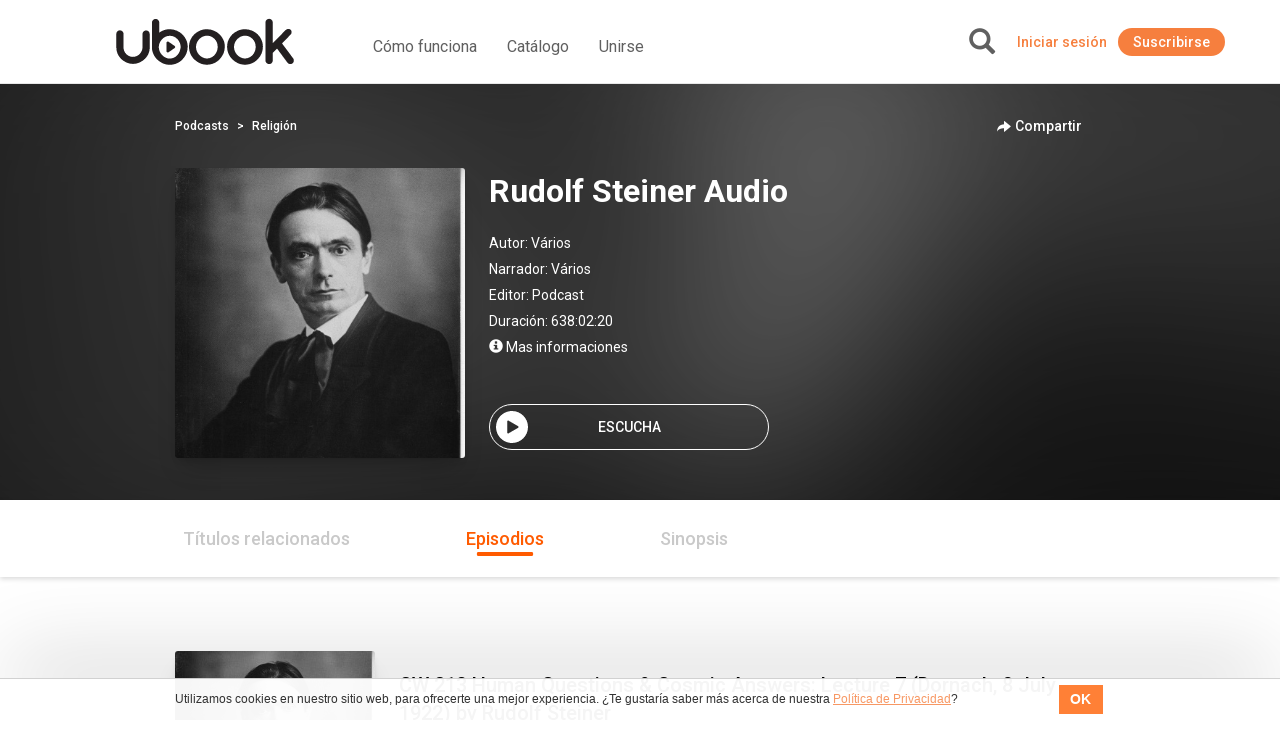

--- FILE ---
content_type: text/html; charset=UTF-8
request_url: https://cl.ubook.com/audiobook/348122/?page=2
body_size: 37490
content:
<!doctype html>
<html lang="pt-br">
<head prefix="og: http://ogp.me/ns# fb: http://ogp.me/ns/fb# website: http://ogp.me/ns/website#"><script>(function(w,i,g){w[g]=w[g]||[];if(typeof w[g].push=='function')w[g].push(i)})
(window,'GTM-P3RGCQ','google_tags_first_party');</script><script>(function(w,d,s,l){w[l]=w[l]||[];(function(){w[l].push(arguments);})('set', 'developer_id.dYzg1YT', true);
		w[l].push({'gtm.start':new Date().getTime(),event:'gtm.js'});var f=d.getElementsByTagName(s)[0],
		j=d.createElement(s);j.async=true;j.src='/5iwf/';
		f.parentNode.insertBefore(j,f);
		})(window,document,'script','dataLayer');</script>
	<meta http-equiv="Content-Type" content="text/html; charset=utf-8" />
<meta charset="UTF-8" />

<script type="text/javascript">
/*<![CDATA[*/
dataLayer = [{'site_name': 'ubook - libros de audio','site_id': 28,'page_language': 'es_CL','page_type': 'product','page_name': 'Audiobook Audiobook Rudolf Steiner Audio','page_url': 'https://www.ubook.com/podcast/348122/rudolf-steiner-audio' }];
/*]]>*/
</script>
<title>Audiobook Audiobook Rudolf Steiner Audio</title>
<base href="https://cl.ubook.com" />

<meta name="robots" content="index,follow" />
<meta name="googlebot" content="index,follow" />

<meta name="title" content="AudioBook Audiobook Rudolf Steiner Audio"/>
<meta name="description" content="New podcast weblog"/>
<meta name="keywords" content="Audiobook Rudolf Steiner Audio, Ubook, libros, libro, book, audiobook, audiolibro"/>

<meta property="og:title" content="AudioBook Audiobook Rudolf Steiner Audio"/>
<meta property="og:image" content="https://media3.ubook.com/catalog/book-cover-image/348122/400x600/348122-2601060656-rudolf-steiner-audio.jpg"/>
<meta property="og:type" content="book"/>
<meta property="og:description" content="New podcast weblog"/>

<link rel="canonical" href="https://www.ubook.com/podcast/348122/rudolf-steiner-audio"/>

<link rel="icon" href="/themes/ubook/img/fav/favicon.ico" />

<link rel="icon" href="/themes/ubook/img/fav/favicon-16.png" sizes="16x16">
<link rel="icon" href="/themes/ubook/img/fav/favicon-32.png" sizes="32x32">
<link rel="icon" href="/themes/ubook/img/fav/favicon-48.png" sizes="48x48">
<link rel="icon" href="/themes/ubook/img/fav/favicon-64.png" sizes="64x64">
<link rel="icon" href="/themes/ubook/img/fav/favicon-128.png" sizes="128x128">

<link rel="apple-touch-icon" sizes="152x152" href="/themes/ubook/img/fav/apple-touch-icon-152x152.png" />
<link rel="apple-touch-icon" sizes="144x144" href="/themes/ubook/img/fav/apple-touch-icon-144x144.png" />
<link rel="apple-touch-icon" sizes="120x120" href="/themes/ubook/img/fav/apple-touch-icon-120x120.png" />
<link rel="apple-touch-icon" sizes="114x114" href="/themes/ubook/img/fav/apple-touch-icon-114x114.png" />
<link rel="apple-touch-icon" sizes="76x76" href="/themes/ubook/img/fav/apple-touch-icon-76x76.png" />
<link rel="apple-touch-icon" sizes="72x72" href="/themes/ubook/img/fav/apple-touch-icon-72x72.png" />
<link rel="apple-touch-icon" sizes="57x57" href="/themes/ubook/img/fav/apple-touch-icon-57x57.png" />
<link href='//fonts.googleapis.com/css?family=Roboto:400,500,700">' rel='stylesheet' type='text/css'>

<meta http-equiv="X-UA-Compatible" content="IE=edge" /><script type="text/javascript">(window.NREUM||(NREUM={})).init={ajax:{deny_list:["bam.nr-data.net"]},feature_flags:["soft_nav"]};(window.NREUM||(NREUM={})).loader_config={licenseKey:"NRJS-b9f2f042f25b14627e0",applicationID:"864429005",browserID:"866191298"};;/*! For license information please see nr-loader-rum-1.308.0.min.js.LICENSE.txt */
(()=>{var e,t,r={163:(e,t,r)=>{"use strict";r.d(t,{j:()=>E});var n=r(384),i=r(1741);var a=r(2555);r(860).K7.genericEvents;const s="experimental.resources",o="register",c=e=>{if(!e||"string"!=typeof e)return!1;try{document.createDocumentFragment().querySelector(e)}catch{return!1}return!0};var d=r(2614),u=r(944),l=r(8122);const f="[data-nr-mask]",g=e=>(0,l.a)(e,(()=>{const e={feature_flags:[],experimental:{allow_registered_children:!1,resources:!1},mask_selector:"*",block_selector:"[data-nr-block]",mask_input_options:{color:!1,date:!1,"datetime-local":!1,email:!1,month:!1,number:!1,range:!1,search:!1,tel:!1,text:!1,time:!1,url:!1,week:!1,textarea:!1,select:!1,password:!0}};return{ajax:{deny_list:void 0,block_internal:!0,enabled:!0,autoStart:!0},api:{get allow_registered_children(){return e.feature_flags.includes(o)||e.experimental.allow_registered_children},set allow_registered_children(t){e.experimental.allow_registered_children=t},duplicate_registered_data:!1},browser_consent_mode:{enabled:!1},distributed_tracing:{enabled:void 0,exclude_newrelic_header:void 0,cors_use_newrelic_header:void 0,cors_use_tracecontext_headers:void 0,allowed_origins:void 0},get feature_flags(){return e.feature_flags},set feature_flags(t){e.feature_flags=t},generic_events:{enabled:!0,autoStart:!0},harvest:{interval:30},jserrors:{enabled:!0,autoStart:!0},logging:{enabled:!0,autoStart:!0},metrics:{enabled:!0,autoStart:!0},obfuscate:void 0,page_action:{enabled:!0},page_view_event:{enabled:!0,autoStart:!0},page_view_timing:{enabled:!0,autoStart:!0},performance:{capture_marks:!1,capture_measures:!1,capture_detail:!0,resources:{get enabled(){return e.feature_flags.includes(s)||e.experimental.resources},set enabled(t){e.experimental.resources=t},asset_types:[],first_party_domains:[],ignore_newrelic:!0}},privacy:{cookies_enabled:!0},proxy:{assets:void 0,beacon:void 0},session:{expiresMs:d.wk,inactiveMs:d.BB},session_replay:{autoStart:!0,enabled:!1,preload:!1,sampling_rate:10,error_sampling_rate:100,collect_fonts:!1,inline_images:!1,fix_stylesheets:!0,mask_all_inputs:!0,get mask_text_selector(){return e.mask_selector},set mask_text_selector(t){c(t)?e.mask_selector="".concat(t,",").concat(f):""===t||null===t?e.mask_selector=f:(0,u.R)(5,t)},get block_class(){return"nr-block"},get ignore_class(){return"nr-ignore"},get mask_text_class(){return"nr-mask"},get block_selector(){return e.block_selector},set block_selector(t){c(t)?e.block_selector+=",".concat(t):""!==t&&(0,u.R)(6,t)},get mask_input_options(){return e.mask_input_options},set mask_input_options(t){t&&"object"==typeof t?e.mask_input_options={...t,password:!0}:(0,u.R)(7,t)}},session_trace:{enabled:!0,autoStart:!0},soft_navigations:{enabled:!0,autoStart:!0},spa:{enabled:!0,autoStart:!0},ssl:void 0,user_actions:{enabled:!0,elementAttributes:["id","className","tagName","type"]}}})());var p=r(6154),m=r(9324);let h=0;const v={buildEnv:m.F3,distMethod:m.Xs,version:m.xv,originTime:p.WN},b={consented:!1},y={appMetadata:{},get consented(){return this.session?.state?.consent||b.consented},set consented(e){b.consented=e},customTransaction:void 0,denyList:void 0,disabled:!1,harvester:void 0,isolatedBacklog:!1,isRecording:!1,loaderType:void 0,maxBytes:3e4,obfuscator:void 0,onerror:void 0,ptid:void 0,releaseIds:{},session:void 0,timeKeeper:void 0,registeredEntities:[],jsAttributesMetadata:{bytes:0},get harvestCount(){return++h}},_=e=>{const t=(0,l.a)(e,y),r=Object.keys(v).reduce((e,t)=>(e[t]={value:v[t],writable:!1,configurable:!0,enumerable:!0},e),{});return Object.defineProperties(t,r)};var w=r(5701);const x=e=>{const t=e.startsWith("http");e+="/",r.p=t?e:"https://"+e};var R=r(7836),k=r(3241);const A={accountID:void 0,trustKey:void 0,agentID:void 0,licenseKey:void 0,applicationID:void 0,xpid:void 0},S=e=>(0,l.a)(e,A),T=new Set;function E(e,t={},r,s){let{init:o,info:c,loader_config:d,runtime:u={},exposed:l=!0}=t;if(!c){const e=(0,n.pV)();o=e.init,c=e.info,d=e.loader_config}e.init=g(o||{}),e.loader_config=S(d||{}),c.jsAttributes??={},p.bv&&(c.jsAttributes.isWorker=!0),e.info=(0,a.D)(c);const f=e.init,m=[c.beacon,c.errorBeacon];T.has(e.agentIdentifier)||(f.proxy.assets&&(x(f.proxy.assets),m.push(f.proxy.assets)),f.proxy.beacon&&m.push(f.proxy.beacon),e.beacons=[...m],function(e){const t=(0,n.pV)();Object.getOwnPropertyNames(i.W.prototype).forEach(r=>{const n=i.W.prototype[r];if("function"!=typeof n||"constructor"===n)return;let a=t[r];e[r]&&!1!==e.exposed&&"micro-agent"!==e.runtime?.loaderType&&(t[r]=(...t)=>{const n=e[r](...t);return a?a(...t):n})})}(e),(0,n.US)("activatedFeatures",w.B)),u.denyList=[...f.ajax.deny_list||[],...f.ajax.block_internal?m:[]],u.ptid=e.agentIdentifier,u.loaderType=r,e.runtime=_(u),T.has(e.agentIdentifier)||(e.ee=R.ee.get(e.agentIdentifier),e.exposed=l,(0,k.W)({agentIdentifier:e.agentIdentifier,drained:!!w.B?.[e.agentIdentifier],type:"lifecycle",name:"initialize",feature:void 0,data:e.config})),T.add(e.agentIdentifier)}},384:(e,t,r)=>{"use strict";r.d(t,{NT:()=>s,US:()=>u,Zm:()=>o,bQ:()=>d,dV:()=>c,pV:()=>l});var n=r(6154),i=r(1863),a=r(1910);const s={beacon:"bam.nr-data.net",errorBeacon:"bam.nr-data.net"};function o(){return n.gm.NREUM||(n.gm.NREUM={}),void 0===n.gm.newrelic&&(n.gm.newrelic=n.gm.NREUM),n.gm.NREUM}function c(){let e=o();return e.o||(e.o={ST:n.gm.setTimeout,SI:n.gm.setImmediate||n.gm.setInterval,CT:n.gm.clearTimeout,XHR:n.gm.XMLHttpRequest,REQ:n.gm.Request,EV:n.gm.Event,PR:n.gm.Promise,MO:n.gm.MutationObserver,FETCH:n.gm.fetch,WS:n.gm.WebSocket},(0,a.i)(...Object.values(e.o))),e}function d(e,t){let r=o();r.initializedAgents??={},t.initializedAt={ms:(0,i.t)(),date:new Date},r.initializedAgents[e]=t}function u(e,t){o()[e]=t}function l(){return function(){let e=o();const t=e.info||{};e.info={beacon:s.beacon,errorBeacon:s.errorBeacon,...t}}(),function(){let e=o();const t=e.init||{};e.init={...t}}(),c(),function(){let e=o();const t=e.loader_config||{};e.loader_config={...t}}(),o()}},782:(e,t,r)=>{"use strict";r.d(t,{T:()=>n});const n=r(860).K7.pageViewTiming},860:(e,t,r)=>{"use strict";r.d(t,{$J:()=>u,K7:()=>c,P3:()=>d,XX:()=>i,Yy:()=>o,df:()=>a,qY:()=>n,v4:()=>s});const n="events",i="jserrors",a="browser/blobs",s="rum",o="browser/logs",c={ajax:"ajax",genericEvents:"generic_events",jserrors:i,logging:"logging",metrics:"metrics",pageAction:"page_action",pageViewEvent:"page_view_event",pageViewTiming:"page_view_timing",sessionReplay:"session_replay",sessionTrace:"session_trace",softNav:"soft_navigations",spa:"spa"},d={[c.pageViewEvent]:1,[c.pageViewTiming]:2,[c.metrics]:3,[c.jserrors]:4,[c.spa]:5,[c.ajax]:6,[c.sessionTrace]:7,[c.softNav]:8,[c.sessionReplay]:9,[c.logging]:10,[c.genericEvents]:11},u={[c.pageViewEvent]:s,[c.pageViewTiming]:n,[c.ajax]:n,[c.spa]:n,[c.softNav]:n,[c.metrics]:i,[c.jserrors]:i,[c.sessionTrace]:a,[c.sessionReplay]:a,[c.logging]:o,[c.genericEvents]:"ins"}},944:(e,t,r)=>{"use strict";r.d(t,{R:()=>i});var n=r(3241);function i(e,t){"function"==typeof console.debug&&(console.debug("New Relic Warning: https://github.com/newrelic/newrelic-browser-agent/blob/main/docs/warning-codes.md#".concat(e),t),(0,n.W)({agentIdentifier:null,drained:null,type:"data",name:"warn",feature:"warn",data:{code:e,secondary:t}}))}},1687:(e,t,r)=>{"use strict";r.d(t,{Ak:()=>d,Ze:()=>f,x3:()=>u});var n=r(3241),i=r(7836),a=r(3606),s=r(860),o=r(2646);const c={};function d(e,t){const r={staged:!1,priority:s.P3[t]||0};l(e),c[e].get(t)||c[e].set(t,r)}function u(e,t){e&&c[e]&&(c[e].get(t)&&c[e].delete(t),p(e,t,!1),c[e].size&&g(e))}function l(e){if(!e)throw new Error("agentIdentifier required");c[e]||(c[e]=new Map)}function f(e="",t="feature",r=!1){if(l(e),!e||!c[e].get(t)||r)return p(e,t);c[e].get(t).staged=!0,g(e)}function g(e){const t=Array.from(c[e]);t.every(([e,t])=>t.staged)&&(t.sort((e,t)=>e[1].priority-t[1].priority),t.forEach(([t])=>{c[e].delete(t),p(e,t)}))}function p(e,t,r=!0){const s=e?i.ee.get(e):i.ee,c=a.i.handlers;if(!s.aborted&&s.backlog&&c){if((0,n.W)({agentIdentifier:e,type:"lifecycle",name:"drain",feature:t}),r){const e=s.backlog[t],r=c[t];if(r){for(let t=0;e&&t<e.length;++t)m(e[t],r);Object.entries(r).forEach(([e,t])=>{Object.values(t||{}).forEach(t=>{t[0]?.on&&t[0]?.context()instanceof o.y&&t[0].on(e,t[1])})})}}s.isolatedBacklog||delete c[t],s.backlog[t]=null,s.emit("drain-"+t,[])}}function m(e,t){var r=e[1];Object.values(t[r]||{}).forEach(t=>{var r=e[0];if(t[0]===r){var n=t[1],i=e[3],a=e[2];n.apply(i,a)}})}},1738:(e,t,r)=>{"use strict";r.d(t,{U:()=>g,Y:()=>f});var n=r(3241),i=r(9908),a=r(1863),s=r(944),o=r(5701),c=r(3969),d=r(8362),u=r(860),l=r(4261);function f(e,t,r,a){const f=a||r;!f||f[e]&&f[e]!==d.d.prototype[e]||(f[e]=function(){(0,i.p)(c.xV,["API/"+e+"/called"],void 0,u.K7.metrics,r.ee),(0,n.W)({agentIdentifier:r.agentIdentifier,drained:!!o.B?.[r.agentIdentifier],type:"data",name:"api",feature:l.Pl+e,data:{}});try{return t.apply(this,arguments)}catch(e){(0,s.R)(23,e)}})}function g(e,t,r,n,s){const o=e.info;null===r?delete o.jsAttributes[t]:o.jsAttributes[t]=r,(s||null===r)&&(0,i.p)(l.Pl+n,[(0,a.t)(),t,r],void 0,"session",e.ee)}},1741:(e,t,r)=>{"use strict";r.d(t,{W:()=>a});var n=r(944),i=r(4261);class a{#e(e,...t){if(this[e]!==a.prototype[e])return this[e](...t);(0,n.R)(35,e)}addPageAction(e,t){return this.#e(i.hG,e,t)}register(e){return this.#e(i.eY,e)}recordCustomEvent(e,t){return this.#e(i.fF,e,t)}setPageViewName(e,t){return this.#e(i.Fw,e,t)}setCustomAttribute(e,t,r){return this.#e(i.cD,e,t,r)}noticeError(e,t){return this.#e(i.o5,e,t)}setUserId(e,t=!1){return this.#e(i.Dl,e,t)}setApplicationVersion(e){return this.#e(i.nb,e)}setErrorHandler(e){return this.#e(i.bt,e)}addRelease(e,t){return this.#e(i.k6,e,t)}log(e,t){return this.#e(i.$9,e,t)}start(){return this.#e(i.d3)}finished(e){return this.#e(i.BL,e)}recordReplay(){return this.#e(i.CH)}pauseReplay(){return this.#e(i.Tb)}addToTrace(e){return this.#e(i.U2,e)}setCurrentRouteName(e){return this.#e(i.PA,e)}interaction(e){return this.#e(i.dT,e)}wrapLogger(e,t,r){return this.#e(i.Wb,e,t,r)}measure(e,t){return this.#e(i.V1,e,t)}consent(e){return this.#e(i.Pv,e)}}},1863:(e,t,r)=>{"use strict";function n(){return Math.floor(performance.now())}r.d(t,{t:()=>n})},1910:(e,t,r)=>{"use strict";r.d(t,{i:()=>a});var n=r(944);const i=new Map;function a(...e){return e.every(e=>{if(i.has(e))return i.get(e);const t="function"==typeof e?e.toString():"",r=t.includes("[native code]"),a=t.includes("nrWrapper");return r||a||(0,n.R)(64,e?.name||t),i.set(e,r),r})}},2555:(e,t,r)=>{"use strict";r.d(t,{D:()=>o,f:()=>s});var n=r(384),i=r(8122);const a={beacon:n.NT.beacon,errorBeacon:n.NT.errorBeacon,licenseKey:void 0,applicationID:void 0,sa:void 0,queueTime:void 0,applicationTime:void 0,ttGuid:void 0,user:void 0,account:void 0,product:void 0,extra:void 0,jsAttributes:{},userAttributes:void 0,atts:void 0,transactionName:void 0,tNamePlain:void 0};function s(e){try{return!!e.licenseKey&&!!e.errorBeacon&&!!e.applicationID}catch(e){return!1}}const o=e=>(0,i.a)(e,a)},2614:(e,t,r)=>{"use strict";r.d(t,{BB:()=>s,H3:()=>n,g:()=>d,iL:()=>c,tS:()=>o,uh:()=>i,wk:()=>a});const n="NRBA",i="SESSION",a=144e5,s=18e5,o={STARTED:"session-started",PAUSE:"session-pause",RESET:"session-reset",RESUME:"session-resume",UPDATE:"session-update"},c={SAME_TAB:"same-tab",CROSS_TAB:"cross-tab"},d={OFF:0,FULL:1,ERROR:2}},2646:(e,t,r)=>{"use strict";r.d(t,{y:()=>n});class n{constructor(e){this.contextId=e}}},2843:(e,t,r)=>{"use strict";r.d(t,{G:()=>a,u:()=>i});var n=r(3878);function i(e,t=!1,r,i){(0,n.DD)("visibilitychange",function(){if(t)return void("hidden"===document.visibilityState&&e());e(document.visibilityState)},r,i)}function a(e,t,r){(0,n.sp)("pagehide",e,t,r)}},3241:(e,t,r)=>{"use strict";r.d(t,{W:()=>a});var n=r(6154);const i="newrelic";function a(e={}){try{n.gm.dispatchEvent(new CustomEvent(i,{detail:e}))}catch(e){}}},3606:(e,t,r)=>{"use strict";r.d(t,{i:()=>a});var n=r(9908);a.on=s;var i=a.handlers={};function a(e,t,r,a){s(a||n.d,i,e,t,r)}function s(e,t,r,i,a){a||(a="feature"),e||(e=n.d);var s=t[a]=t[a]||{};(s[r]=s[r]||[]).push([e,i])}},3878:(e,t,r)=>{"use strict";function n(e,t){return{capture:e,passive:!1,signal:t}}function i(e,t,r=!1,i){window.addEventListener(e,t,n(r,i))}function a(e,t,r=!1,i){document.addEventListener(e,t,n(r,i))}r.d(t,{DD:()=>a,jT:()=>n,sp:()=>i})},3969:(e,t,r)=>{"use strict";r.d(t,{TZ:()=>n,XG:()=>o,rs:()=>i,xV:()=>s,z_:()=>a});const n=r(860).K7.metrics,i="sm",a="cm",s="storeSupportabilityMetrics",o="storeEventMetrics"},4234:(e,t,r)=>{"use strict";r.d(t,{W:()=>a});var n=r(7836),i=r(1687);class a{constructor(e,t){this.agentIdentifier=e,this.ee=n.ee.get(e),this.featureName=t,this.blocked=!1}deregisterDrain(){(0,i.x3)(this.agentIdentifier,this.featureName)}}},4261:(e,t,r)=>{"use strict";r.d(t,{$9:()=>d,BL:()=>o,CH:()=>g,Dl:()=>_,Fw:()=>y,PA:()=>h,Pl:()=>n,Pv:()=>k,Tb:()=>l,U2:()=>a,V1:()=>R,Wb:()=>x,bt:()=>b,cD:()=>v,d3:()=>w,dT:()=>c,eY:()=>p,fF:()=>f,hG:()=>i,k6:()=>s,nb:()=>m,o5:()=>u});const n="api-",i="addPageAction",a="addToTrace",s="addRelease",o="finished",c="interaction",d="log",u="noticeError",l="pauseReplay",f="recordCustomEvent",g="recordReplay",p="register",m="setApplicationVersion",h="setCurrentRouteName",v="setCustomAttribute",b="setErrorHandler",y="setPageViewName",_="setUserId",w="start",x="wrapLogger",R="measure",k="consent"},5289:(e,t,r)=>{"use strict";r.d(t,{GG:()=>s,Qr:()=>c,sB:()=>o});var n=r(3878),i=r(6389);function a(){return"undefined"==typeof document||"complete"===document.readyState}function s(e,t){if(a())return e();const r=(0,i.J)(e),s=setInterval(()=>{a()&&(clearInterval(s),r())},500);(0,n.sp)("load",r,t)}function o(e){if(a())return e();(0,n.DD)("DOMContentLoaded",e)}function c(e){if(a())return e();(0,n.sp)("popstate",e)}},5607:(e,t,r)=>{"use strict";r.d(t,{W:()=>n});const n=(0,r(9566).bz)()},5701:(e,t,r)=>{"use strict";r.d(t,{B:()=>a,t:()=>s});var n=r(3241);const i=new Set,a={};function s(e,t){const r=t.agentIdentifier;a[r]??={},e&&"object"==typeof e&&(i.has(r)||(t.ee.emit("rumresp",[e]),a[r]=e,i.add(r),(0,n.W)({agentIdentifier:r,loaded:!0,drained:!0,type:"lifecycle",name:"load",feature:void 0,data:e})))}},6154:(e,t,r)=>{"use strict";r.d(t,{OF:()=>c,RI:()=>i,WN:()=>u,bv:()=>a,eN:()=>l,gm:()=>s,mw:()=>o,sb:()=>d});var n=r(1863);const i="undefined"!=typeof window&&!!window.document,a="undefined"!=typeof WorkerGlobalScope&&("undefined"!=typeof self&&self instanceof WorkerGlobalScope&&self.navigator instanceof WorkerNavigator||"undefined"!=typeof globalThis&&globalThis instanceof WorkerGlobalScope&&globalThis.navigator instanceof WorkerNavigator),s=i?window:"undefined"!=typeof WorkerGlobalScope&&("undefined"!=typeof self&&self instanceof WorkerGlobalScope&&self||"undefined"!=typeof globalThis&&globalThis instanceof WorkerGlobalScope&&globalThis),o=Boolean("hidden"===s?.document?.visibilityState),c=/iPad|iPhone|iPod/.test(s.navigator?.userAgent),d=c&&"undefined"==typeof SharedWorker,u=((()=>{const e=s.navigator?.userAgent?.match(/Firefox[/\s](\d+\.\d+)/);Array.isArray(e)&&e.length>=2&&e[1]})(),Date.now()-(0,n.t)()),l=()=>"undefined"!=typeof PerformanceNavigationTiming&&s?.performance?.getEntriesByType("navigation")?.[0]?.responseStart},6389:(e,t,r)=>{"use strict";function n(e,t=500,r={}){const n=r?.leading||!1;let i;return(...r)=>{n&&void 0===i&&(e.apply(this,r),i=setTimeout(()=>{i=clearTimeout(i)},t)),n||(clearTimeout(i),i=setTimeout(()=>{e.apply(this,r)},t))}}function i(e){let t=!1;return(...r)=>{t||(t=!0,e.apply(this,r))}}r.d(t,{J:()=>i,s:()=>n})},6630:(e,t,r)=>{"use strict";r.d(t,{T:()=>n});const n=r(860).K7.pageViewEvent},7699:(e,t,r)=>{"use strict";r.d(t,{It:()=>a,KC:()=>o,No:()=>i,qh:()=>s});var n=r(860);const i=16e3,a=1e6,s="SESSION_ERROR",o={[n.K7.logging]:!0,[n.K7.genericEvents]:!1,[n.K7.jserrors]:!1,[n.K7.ajax]:!1}},7836:(e,t,r)=>{"use strict";r.d(t,{P:()=>o,ee:()=>c});var n=r(384),i=r(8990),a=r(2646),s=r(5607);const o="nr@context:".concat(s.W),c=function e(t,r){var n={},s={},u={},l=!1;try{l=16===r.length&&d.initializedAgents?.[r]?.runtime.isolatedBacklog}catch(e){}var f={on:p,addEventListener:p,removeEventListener:function(e,t){var r=n[e];if(!r)return;for(var i=0;i<r.length;i++)r[i]===t&&r.splice(i,1)},emit:function(e,r,n,i,a){!1!==a&&(a=!0);if(c.aborted&&!i)return;t&&a&&t.emit(e,r,n);var o=g(n);m(e).forEach(e=>{e.apply(o,r)});var d=v()[s[e]];d&&d.push([f,e,r,o]);return o},get:h,listeners:m,context:g,buffer:function(e,t){const r=v();if(t=t||"feature",f.aborted)return;Object.entries(e||{}).forEach(([e,n])=>{s[n]=t,t in r||(r[t]=[])})},abort:function(){f._aborted=!0,Object.keys(f.backlog).forEach(e=>{delete f.backlog[e]})},isBuffering:function(e){return!!v()[s[e]]},debugId:r,backlog:l?{}:t&&"object"==typeof t.backlog?t.backlog:{},isolatedBacklog:l};return Object.defineProperty(f,"aborted",{get:()=>{let e=f._aborted||!1;return e||(t&&(e=t.aborted),e)}}),f;function g(e){return e&&e instanceof a.y?e:e?(0,i.I)(e,o,()=>new a.y(o)):new a.y(o)}function p(e,t){n[e]=m(e).concat(t)}function m(e){return n[e]||[]}function h(t){return u[t]=u[t]||e(f,t)}function v(){return f.backlog}}(void 0,"globalEE"),d=(0,n.Zm)();d.ee||(d.ee=c)},8122:(e,t,r)=>{"use strict";r.d(t,{a:()=>i});var n=r(944);function i(e,t){try{if(!e||"object"!=typeof e)return(0,n.R)(3);if(!t||"object"!=typeof t)return(0,n.R)(4);const r=Object.create(Object.getPrototypeOf(t),Object.getOwnPropertyDescriptors(t)),a=0===Object.keys(r).length?e:r;for(let s in a)if(void 0!==e[s])try{if(null===e[s]){r[s]=null;continue}Array.isArray(e[s])&&Array.isArray(t[s])?r[s]=Array.from(new Set([...e[s],...t[s]])):"object"==typeof e[s]&&"object"==typeof t[s]?r[s]=i(e[s],t[s]):r[s]=e[s]}catch(e){r[s]||(0,n.R)(1,e)}return r}catch(e){(0,n.R)(2,e)}}},8362:(e,t,r)=>{"use strict";r.d(t,{d:()=>a});var n=r(9566),i=r(1741);class a extends i.W{agentIdentifier=(0,n.LA)(16)}},8374:(e,t,r)=>{r.nc=(()=>{try{return document?.currentScript?.nonce}catch(e){}return""})()},8990:(e,t,r)=>{"use strict";r.d(t,{I:()=>i});var n=Object.prototype.hasOwnProperty;function i(e,t,r){if(n.call(e,t))return e[t];var i=r();if(Object.defineProperty&&Object.keys)try{return Object.defineProperty(e,t,{value:i,writable:!0,enumerable:!1}),i}catch(e){}return e[t]=i,i}},9324:(e,t,r)=>{"use strict";r.d(t,{F3:()=>i,Xs:()=>a,xv:()=>n});const n="1.308.0",i="PROD",a="CDN"},9566:(e,t,r)=>{"use strict";r.d(t,{LA:()=>o,bz:()=>s});var n=r(6154);const i="xxxxxxxx-xxxx-4xxx-yxxx-xxxxxxxxxxxx";function a(e,t){return e?15&e[t]:16*Math.random()|0}function s(){const e=n.gm?.crypto||n.gm?.msCrypto;let t,r=0;return e&&e.getRandomValues&&(t=e.getRandomValues(new Uint8Array(30))),i.split("").map(e=>"x"===e?a(t,r++).toString(16):"y"===e?(3&a()|8).toString(16):e).join("")}function o(e){const t=n.gm?.crypto||n.gm?.msCrypto;let r,i=0;t&&t.getRandomValues&&(r=t.getRandomValues(new Uint8Array(e)));const s=[];for(var o=0;o<e;o++)s.push(a(r,i++).toString(16));return s.join("")}},9908:(e,t,r)=>{"use strict";r.d(t,{d:()=>n,p:()=>i});var n=r(7836).ee.get("handle");function i(e,t,r,i,a){a?(a.buffer([e],i),a.emit(e,t,r)):(n.buffer([e],i),n.emit(e,t,r))}}},n={};function i(e){var t=n[e];if(void 0!==t)return t.exports;var a=n[e]={exports:{}};return r[e](a,a.exports,i),a.exports}i.m=r,i.d=(e,t)=>{for(var r in t)i.o(t,r)&&!i.o(e,r)&&Object.defineProperty(e,r,{enumerable:!0,get:t[r]})},i.f={},i.e=e=>Promise.all(Object.keys(i.f).reduce((t,r)=>(i.f[r](e,t),t),[])),i.u=e=>"nr-rum-1.308.0.min.js",i.o=(e,t)=>Object.prototype.hasOwnProperty.call(e,t),e={},t="NRBA-1.308.0.PROD:",i.l=(r,n,a,s)=>{if(e[r])e[r].push(n);else{var o,c;if(void 0!==a)for(var d=document.getElementsByTagName("script"),u=0;u<d.length;u++){var l=d[u];if(l.getAttribute("src")==r||l.getAttribute("data-webpack")==t+a){o=l;break}}if(!o){c=!0;var f={296:"sha512-+MIMDsOcckGXa1EdWHqFNv7P+JUkd5kQwCBr3KE6uCvnsBNUrdSt4a/3/L4j4TxtnaMNjHpza2/erNQbpacJQA=="};(o=document.createElement("script")).charset="utf-8",i.nc&&o.setAttribute("nonce",i.nc),o.setAttribute("data-webpack",t+a),o.src=r,0!==o.src.indexOf(window.location.origin+"/")&&(o.crossOrigin="anonymous"),f[s]&&(o.integrity=f[s])}e[r]=[n];var g=(t,n)=>{o.onerror=o.onload=null,clearTimeout(p);var i=e[r];if(delete e[r],o.parentNode&&o.parentNode.removeChild(o),i&&i.forEach(e=>e(n)),t)return t(n)},p=setTimeout(g.bind(null,void 0,{type:"timeout",target:o}),12e4);o.onerror=g.bind(null,o.onerror),o.onload=g.bind(null,o.onload),c&&document.head.appendChild(o)}},i.r=e=>{"undefined"!=typeof Symbol&&Symbol.toStringTag&&Object.defineProperty(e,Symbol.toStringTag,{value:"Module"}),Object.defineProperty(e,"__esModule",{value:!0})},i.p="https://js-agent.newrelic.com/",(()=>{var e={374:0,840:0};i.f.j=(t,r)=>{var n=i.o(e,t)?e[t]:void 0;if(0!==n)if(n)r.push(n[2]);else{var a=new Promise((r,i)=>n=e[t]=[r,i]);r.push(n[2]=a);var s=i.p+i.u(t),o=new Error;i.l(s,r=>{if(i.o(e,t)&&(0!==(n=e[t])&&(e[t]=void 0),n)){var a=r&&("load"===r.type?"missing":r.type),s=r&&r.target&&r.target.src;o.message="Loading chunk "+t+" failed: ("+a+": "+s+")",o.name="ChunkLoadError",o.type=a,o.request=s,n[1](o)}},"chunk-"+t,t)}};var t=(t,r)=>{var n,a,[s,o,c]=r,d=0;if(s.some(t=>0!==e[t])){for(n in o)i.o(o,n)&&(i.m[n]=o[n]);if(c)c(i)}for(t&&t(r);d<s.length;d++)a=s[d],i.o(e,a)&&e[a]&&e[a][0](),e[a]=0},r=self["webpackChunk:NRBA-1.308.0.PROD"]=self["webpackChunk:NRBA-1.308.0.PROD"]||[];r.forEach(t.bind(null,0)),r.push=t.bind(null,r.push.bind(r))})(),(()=>{"use strict";i(8374);var e=i(8362),t=i(860);const r=Object.values(t.K7);var n=i(163);var a=i(9908),s=i(1863),o=i(4261),c=i(1738);var d=i(1687),u=i(4234),l=i(5289),f=i(6154),g=i(944),p=i(384);const m=e=>f.RI&&!0===e?.privacy.cookies_enabled;function h(e){return!!(0,p.dV)().o.MO&&m(e)&&!0===e?.session_trace.enabled}var v=i(6389),b=i(7699);class y extends u.W{constructor(e,t){super(e.agentIdentifier,t),this.agentRef=e,this.abortHandler=void 0,this.featAggregate=void 0,this.loadedSuccessfully=void 0,this.onAggregateImported=new Promise(e=>{this.loadedSuccessfully=e}),this.deferred=Promise.resolve(),!1===e.init[this.featureName].autoStart?this.deferred=new Promise((t,r)=>{this.ee.on("manual-start-all",(0,v.J)(()=>{(0,d.Ak)(e.agentIdentifier,this.featureName),t()}))}):(0,d.Ak)(e.agentIdentifier,t)}importAggregator(e,t,r={}){if(this.featAggregate)return;const n=async()=>{let n;await this.deferred;try{if(m(e.init)){const{setupAgentSession:t}=await i.e(296).then(i.bind(i,3305));n=t(e)}}catch(e){(0,g.R)(20,e),this.ee.emit("internal-error",[e]),(0,a.p)(b.qh,[e],void 0,this.featureName,this.ee)}try{if(!this.#t(this.featureName,n,e.init))return(0,d.Ze)(this.agentIdentifier,this.featureName),void this.loadedSuccessfully(!1);const{Aggregate:i}=await t();this.featAggregate=new i(e,r),e.runtime.harvester.initializedAggregates.push(this.featAggregate),this.loadedSuccessfully(!0)}catch(e){(0,g.R)(34,e),this.abortHandler?.(),(0,d.Ze)(this.agentIdentifier,this.featureName,!0),this.loadedSuccessfully(!1),this.ee&&this.ee.abort()}};f.RI?(0,l.GG)(()=>n(),!0):n()}#t(e,r,n){if(this.blocked)return!1;switch(e){case t.K7.sessionReplay:return h(n)&&!!r;case t.K7.sessionTrace:return!!r;default:return!0}}}var _=i(6630),w=i(2614),x=i(3241);class R extends y{static featureName=_.T;constructor(e){var t;super(e,_.T),this.setupInspectionEvents(e.agentIdentifier),t=e,(0,c.Y)(o.Fw,function(e,r){"string"==typeof e&&("/"!==e.charAt(0)&&(e="/"+e),t.runtime.customTransaction=(r||"http://custom.transaction")+e,(0,a.p)(o.Pl+o.Fw,[(0,s.t)()],void 0,void 0,t.ee))},t),this.importAggregator(e,()=>i.e(296).then(i.bind(i,3943)))}setupInspectionEvents(e){const t=(t,r)=>{t&&(0,x.W)({agentIdentifier:e,timeStamp:t.timeStamp,loaded:"complete"===t.target.readyState,type:"window",name:r,data:t.target.location+""})};(0,l.sB)(e=>{t(e,"DOMContentLoaded")}),(0,l.GG)(e=>{t(e,"load")}),(0,l.Qr)(e=>{t(e,"navigate")}),this.ee.on(w.tS.UPDATE,(t,r)=>{(0,x.W)({agentIdentifier:e,type:"lifecycle",name:"session",data:r})})}}class k extends e.d{constructor(e){var t;(super(),f.gm)?(this.features={},(0,p.bQ)(this.agentIdentifier,this),this.desiredFeatures=new Set(e.features||[]),this.desiredFeatures.add(R),(0,n.j)(this,e,e.loaderType||"agent"),t=this,(0,c.Y)(o.cD,function(e,r,n=!1){if("string"==typeof e){if(["string","number","boolean"].includes(typeof r)||null===r)return(0,c.U)(t,e,r,o.cD,n);(0,g.R)(40,typeof r)}else(0,g.R)(39,typeof e)},t),function(e){(0,c.Y)(o.Dl,function(t,r=!1){if("string"!=typeof t&&null!==t)return void(0,g.R)(41,typeof t);const n=e.info.jsAttributes["enduser.id"];r&&null!=n&&n!==t?(0,a.p)(o.Pl+"setUserIdAndResetSession",[t],void 0,"session",e.ee):(0,c.U)(e,"enduser.id",t,o.Dl,!0)},e)}(this),function(e){(0,c.Y)(o.nb,function(t){if("string"==typeof t||null===t)return(0,c.U)(e,"application.version",t,o.nb,!1);(0,g.R)(42,typeof t)},e)}(this),function(e){(0,c.Y)(o.d3,function(){e.ee.emit("manual-start-all")},e)}(this),function(e){(0,c.Y)(o.Pv,function(t=!0){if("boolean"==typeof t){if((0,a.p)(o.Pl+o.Pv,[t],void 0,"session",e.ee),e.runtime.consented=t,t){const t=e.features.page_view_event;t.onAggregateImported.then(e=>{const r=t.featAggregate;e&&!r.sentRum&&r.sendRum()})}}else(0,g.R)(65,typeof t)},e)}(this),this.run()):(0,g.R)(21)}get config(){return{info:this.info,init:this.init,loader_config:this.loader_config,runtime:this.runtime}}get api(){return this}run(){try{const e=function(e){const t={};return r.forEach(r=>{t[r]=!!e[r]?.enabled}),t}(this.init),n=[...this.desiredFeatures];n.sort((e,r)=>t.P3[e.featureName]-t.P3[r.featureName]),n.forEach(r=>{if(!e[r.featureName]&&r.featureName!==t.K7.pageViewEvent)return;if(r.featureName===t.K7.spa)return void(0,g.R)(67);const n=function(e){switch(e){case t.K7.ajax:return[t.K7.jserrors];case t.K7.sessionTrace:return[t.K7.ajax,t.K7.pageViewEvent];case t.K7.sessionReplay:return[t.K7.sessionTrace];case t.K7.pageViewTiming:return[t.K7.pageViewEvent];default:return[]}}(r.featureName).filter(e=>!(e in this.features));n.length>0&&(0,g.R)(36,{targetFeature:r.featureName,missingDependencies:n}),this.features[r.featureName]=new r(this)})}catch(e){(0,g.R)(22,e);for(const e in this.features)this.features[e].abortHandler?.();const t=(0,p.Zm)();delete t.initializedAgents[this.agentIdentifier]?.features,delete this.sharedAggregator;return t.ee.get(this.agentIdentifier).abort(),!1}}}var A=i(2843),S=i(782);class T extends y{static featureName=S.T;constructor(e){super(e,S.T),f.RI&&((0,A.u)(()=>(0,a.p)("docHidden",[(0,s.t)()],void 0,S.T,this.ee),!0),(0,A.G)(()=>(0,a.p)("winPagehide",[(0,s.t)()],void 0,S.T,this.ee)),this.importAggregator(e,()=>i.e(296).then(i.bind(i,2117))))}}var E=i(3969);class I extends y{static featureName=E.TZ;constructor(e){super(e,E.TZ),f.RI&&document.addEventListener("securitypolicyviolation",e=>{(0,a.p)(E.xV,["Generic/CSPViolation/Detected"],void 0,this.featureName,this.ee)}),this.importAggregator(e,()=>i.e(296).then(i.bind(i,9623)))}}new k({features:[R,T,I],loaderType:"lite"})})()})();</script>
<meta name="viewport" content="width=device-width, initial-scale=1.0, maximum-scale=1.0, user-scalable=no, minimum-scale=1">

<script type="text/javascript">
	var BASE_URL = '';
</script>

<meta name="facebook-domain-verification" content="4nsz0zr503al2fpdhn27k19u7tfyph" />
<meta name="google-signin-client_id" content="141620234297-nb9iu3d0lrmt5tt2fam4qiu58uihrab8.apps.googleusercontent.com">
	<script src="/themes/ubook/js/jquery-3.7.1.min.js" type="text/javascript" charset="utf-8"></script>
<script src="/themes/ubook/js/jquery.lazyload.min.js" type="text/javascript" charset="utf-8"></script>	<script src="/themes/ubook/js/bootstrap.js?v=1.5.4921" type="text/javascript" charset="utf-8"></script>
<link rel="stylesheet" href="/themes/ubook/css/bootstrap.css?v=1.5.4921" />	<link rel="stylesheet" href="/css/common.css?v=1.5.4921" />   
<link rel="stylesheet" href="/themes/ubook/css/style.css?v=1.5.4921" />	
    <link href="/themes/ubook/css/owl-carousel/owl.carousel.css" rel="stylesheet" />
    <link href="/themes/ubook/css/owl-carousel/owl.theme.css" rel="stylesheet" />
    <script src="/themes/ubook/js/owl.carousel.min.js" type="text/javascript" charset="utf-8"></script>



	<script src="/themes/default/js/jquery.msgBox.js" type="text/javascript"></script>
<link href="/themes/default/css/msgBoxLight.css" rel="stylesheet" type="text/css">	<script src="/js/lib/select2/select2.min.js"></script>
<link rel="stylesheet" href="/js/lib/select2/select2.min.css">	<script src="/js/lib/lazysizes/lazysizes.min.js"></script></head>
<body>
	<script type="text/javascript"> 
    (function(w,d,s,l,i,p,k,m){w[l]=w[l]||[];w[l].push({'gtm.start':
		new Date().getTime(),event:'gtm.js'});var f=d.getElementsByTagName(s)[0],
		j=d.createElement(s),dl=l!='dataLayer'?'&l='+l:'';j.async=true;j.src=
		'//www.googletagmanager.com/gtm.js?id='+i+'&gtm_auth='+k+'&gtm_preview='+p+'&gtm_cookies_win='+m+dl;f.parentNode.insertBefore(j,f);
		})(window,document,'script','dataLayer', 
		'GTM-P3RGCQ',
		'',
		'',
		'');	
</script>	<div id="wrap" class="main_content">
		

<script type="text/javascript">
var header_login = is_done_headerLogin = is_logged = is_subscriber = has_catalog_access = has_news = can_change_book = has_permanent_license = blockListenBook = false;
var customer_id = 0;
var customer_email = null;
var is_done_headerLoginHandlers = [];
var current_country = '';

// return datalayer value about the page
function getDataLayerData(key) {
	try {
		var pageDataLayer = dataLayer[0][key];
		if (typeof pageDataLayer == 'string') {
			return isEmpty(pageDataLayer) == false ? pageDataLayer : null;
		}
	}
	catch (e) {
	}
	return null;
}

// ttl in seconds
function setLocalStorage(key, value, ttl) {
	try {
		const now = new Date();
		const item = {
			value: value,
			expiry: now.getTime() + (ttl * 1000),
		}
		localStorage.setItem(key, JSON.stringify(item));
	}
	catch (e) {
	}
}

// object return
function getLocalStorage(key) {
	try {
		const itemStr = localStorage.getItem(key)
		if (!itemStr) {
			return null;
		}
		const item = JSON.parse(itemStr);
		const now = new Date();
		if (now.getTime() > item.expiry) {
			localStorage.removeItem(key);
			return null;
		}
		return itemStr;
	}
	catch (e) {
		return null;
		console.log(e);
	}
}

function setCookieExpiringInSeconds(cname, cvalue, exsecs) {
	var d = new Date();
	d.setTime(d.getTime() + (exsecs * 1000));
	var expires = "expires="+d.toUTCString();
	document.cookie = cname + "=" + cvalue + "; " + expires + "; path=/";
}

	
	
function processHeaderLoginHandlers()
{
	for (index = 0; index < is_done_headerLoginHandlers.length; ++index) {
		eval(is_done_headerLoginHandlers[index]);
	}
	
}

function processLibraries(data)
{
	data = eval(data);
	access_libraries = data.libraries;

	$(".stamp_area").each(function()
	{
					var free_content = $(this).attr("stamp-product-free-content");

			if (free_content == 'yes') {
				$(this).append("<span class='stamp-free-content'>Gratis</span>")
			}
		
		if (data.logged == true) {
			header_login = data;

							search = -1
				data_libraries = $(this).attr("stamp-product-libraries");

				if (data_libraries && (data.subscriber || data.showLockForFreemiumUser)) {
					product_libraries = JSON.parse(data_libraries);
		
					for (var i = product_libraries.length - 1; i >= 0 && search == -1; i--) {
						search = access_libraries.indexOf(parseInt(product_libraries[i].id));
					}

					if (search == -1 && !can_change_book && !has_permanent_license) {
						$(".stamp-free-content").hide();
						html = '<div class="lock-container"><img src="/themes/ubook/img/stamps/lock.svg" class="stamp stamp-lock" data-toggle="tooltip" title="Locked"/></div>';
						$(this).append(html);
					}
				}
					}
	});
}

function isEmpty(value)
{
	if (typeof value == 'undefined' || value == null || value == '' || value === false)
	{
		return true;
	}

	return false;
}

function isNullOrUndefined(value)
{
	if (typeof value == 'undefined' || value == null)
	{
		return true;
	}

	return false;
}

function registerHeaderLoginHandler(handler)
{
	is_done_headerLoginHandlers.push(handler);
}	

function scrollTo(id, duration, offset)
{
	if (isEmpty(duration))
	{
		duration = 0;
	}

	if (isEmpty(offset))
	{
		offset = 0;
	}

	$('html, body').animate({
		scrollTop: $(id).offset().top + offset
	}, duration);
}

function convertTimezone(offset){
	$.each( $(".convert-timezone") , function( index, value ) {
		//Make sure strDate is in UTC-0 timezone
		strDate = $(this).attr("data-datetime");
		if(strDate){
			//Converts date string to ISO date
			strDate = strDate.replace(" ", "T");
			
			/*
			Appending timezone to date ISO string before creating the date object
			But only if the string doesnt ends with ".000Z" works with IE11 and above
			*/
			if (!strDate.indexOf(".000Z", this.length - ".000Z".length) !== -1){
				strDate += ".000Z";
			}

			var dateConverted = new Date(strDate);
			//Calculates the difference between user timezone and date object timezone
			var diff = parseInt(offset) + dateConverted.getTimezoneOffset();
			//Compensates this difference
			dateConverted.setMinutes(dateConverted.getMinutes() + diff);



			day = dateConverted.getDate();
			month = dateConverted.getMonth()+1;
			year = dateConverted.getFullYear();
			hour = dateConverted.getHours();
			minute = dateConverted.getMinutes();

			if (day < 10 ){
				day = "0"+day;
			}
			if (hour < 10 ){
				hour = "0"+hour;
			}
			if (month < 10 ){
				month = "0" + month;
			}
			if (minute < 10 ){
				minute = "0" + minute;
			}

			date = day+"/"+month+"/"+year+" "+hour+":"+minute;
			$(this).html(date);
		}else{
			$(this).html(strDate);
		}
	});
}

function processHeaderLoginData(data)
{


				if (data.data_layer_userrelated_parms != undefined && data.data_layer_userrelated_parms != null)
				{
					if (isEmpty(data.data_layer_userrelated_parms['customer_gender']) == false) {
						switch (data.data_layer_userrelated_parms['customer_gender']) {
							case '1':
								data.data_layer_userrelated_parms['customer_gender'] = 'male';
								break;
							case '2':
								data.data_layer_userrelated_parms['customer_gender'] = 'female';
								break;
							default:
							data.data_layer_userrelated_parms['customer_gender'] = null;
						}
					}
					data.data_layer_userrelated_parms['has_active_subscription'] = data.data_layer_userrelated_parms['hasActiveSubscription'] == 'yes' ? 'true' : 'false';
					delete(data.data_layer_userrelated_parms['hasActiveSubscription']);

					if (data.data_layer_userrelated_parms['subscriptionPlans'] != null) {
						for (index in data.data_layer_userrelated_parms['subscriptionPlans']) {
							data.data_layer_userrelated_parms['subscriptionPlans'][index]['plan_gateway'] = data.data_layer_userrelated_parms['subscriptionPlans'][index]['gateway_name'];
							delete(data.data_layer_userrelated_parms['subscriptionPlans'][index]['gateway_name']);

							data.data_layer_userrelated_parms['subscriptionPlans'][index]['subscription_expire_date'] = data.data_layer_userrelated_parms['subscriptionPlans'][index]['subscriptionExpireDate'];
							delete(data.data_layer_userrelated_parms['subscriptionPlans'][index]['subscriptionExpireDate']);
						}
					}

					dataLayer.push(data.data_layer_userrelated_parms);

					dataLayer.push({
						'event': 'UserInfoLoaded'
					});
				}
			    if (data.data_layer_events)
				{
					data.data_layer_events.forEach(ProccessDataLayer);
				}
					
	$('.ajax-user-loading').hide();
	
	if(data.marketplaceCheck)
	{
		if(data.marketplaceCheckData.action === 'redirect')
		{
			window.location.href = data.marketplaceCheckData.target;
			return;
		}
	}
	
	if(data.showCancelButtonOnFooter)
	{
		$('.footer_cancel_button').show();
	}
	
	if(data.country)
	{
		current_country = data.country;
	}
	
	if(data.showCustomFooter)
	{
		$('#footer_theme_custom').addClass('visible');
		$('#footer_theme').removeClass('visible');

		var customFooterHeight = $('#footer_theme_custom').height()
		$('.main_content').css({'padding-bottom': customFooterHeight + 15})
	}
	
	if (data.logged == true) {
		ga('set', 'userId', data.customer_id);

		is_logged = true;
		customer_id = parseInt(data.customer_id);
		customer_email = data.email;

		$('.ajax-user-logged').show();
		$('.ajax-user-unlogged').hide();
		$('.ajax-user-username').html(data.username);

		access_libraries = data.libraries;
		digital_license_libraries = data.digital_license_libraries;

		data_libraries = $('div.json_libraries').attr("data-libraries");

		if (data_libraries) {
			search = -1;
			digital_license_search = -1;
			product_libraries = JSON.parse(data_libraries);
			
			for (var i = product_libraries.length - 1; i >= 0 && search == -1; i--) {
				search = access_libraries.indexOf(parseInt(product_libraries[i].id));
			}

			if (search != -1) {
				has_catalog_access = true;
				is_subscriber = true;
			}

			for (var i = product_libraries.length - 1; i >= 0 && digital_license_search == -1; i--) {
				digital_license_search = digital_license_libraries.indexOf(parseInt(product_libraries[i].id));
			}

			if (digital_license_search != -1) {
				can_change_book = true;
			}
		}
		
		customer_licenses = data.licenses;
		data_catalog_id = $('div.json_libraries').attr("data-catalog-id");
		if (data_catalog_id && customer_licenses && customer_licenses.indexOf(parseInt(data_catalog_id)) >= 0) {
			has_catalog_access = true;
			is_subscriber = true;
			has_permanent_license = true;
		}

		processLibraries(data);

		if (can_change_book && !has_permanent_license) {
			$('.ajax-user-can-change-book').show();
		}

			
	
		if ((has_catalog_access && !blockListenBook)|| has_permanent_license) {
			$('.ajax-user-catalog-access').show();

			if ($('div.ranking').length > 0) {
				startRanking(data_catalog_id);
			}
		} else {
			if (!can_change_book) {
				$('.ajax-user-no-catalog-access').show();
			}

			if (data.subscriber) {
				$('.ajax-user-subscriber-with-no-catalog-access').show();
			}
		}

		if(data.subscriber)
		{
			$('.ajax-user-subscriber').show();
		}
		else
		{
			$('.ajax-user-not-subscriber').show();
		}
		
		if((data.haveAddonBundleLicenses || data.haveAddonBundleDigitalLicenses)) 
		{
					
		}

		has_addon_credit = false		
		if (data.haveAddonCredit == true) {
			has_addon_credit = true;
		}

		if (data.haveAddonBundleLicenses) {
			$('.button-next-book-wrapper').show();
		}
		
		
		convertTimezone(data.timezone_offset);
		
			
	}
	else
	{
		convertTimezone(new Date().getTimezoneOffset() * -1);
		$('.ajax-user-unlogged').show();
		$('.ajax-user-logged').hide();
	}

	has_news = (data.consolidated_access_package.has_news == 'yes');

	is_done_headerLogin = true;
	processHeaderLoginHandlers();
}

	function ProccessDataLayer(element, index, array) {
		dataLayer.push(element);
	} 
	var ref_action = getURLParam('ref_action');
	var ref_action_info = getURLParam('ref_action_info');

	if (isEmpty(ref_action) == false) {
		setLocalStorage('ref_action', ref_action, 900);
	}
	if (isEmpty(ref_action_info) == false) {
		setLocalStorage('ref_action_info', ref_action_info, 900);
	}
$(document).ready(function() {

	var COOKIE_ACCEPT_COOKIES = 'accept-cookies';
	
	setCookieCampaign();
	
	var url = 'https://cl.ubook.com/headerLogin';

	$.ajax({ 
		type: 'GET', 
		url: url, 
		dataType: 'json',
		success: function (data) { 
			processHeaderLoginData(data);
		},
		error: function (xhr, ajaxOptions, thrownError) {
			$('.ajax-user-loading').hide();
			$('.ajax-user-unlogged').show();

			is_done_headerLogin = true;
			processHeaderLoginHandlers();
		}
	});
	
	//Desabilita o bt submit da pagina de ativar
	$("#paymentForm.form-active").submit(function(){
		if ($(".accept_terms").is(":checked") == true){
			$("input.submit-code-active").attr("disabled",true);
		}
	})

	//Habilita o bt submit da pagina de ativar
	$(".form-control").focus(function(){
		$("input.submit-code-active").attr("disabled",false);
	})


		$(".carrousel_see_more").click(function(){

			setLocalStorage('ref_action', 'carousel', 900);
			setLocalStorage('ref_action_info', ''+$(this).data('carrousel_id')+'_'+$(this).data('carrousel_name')+'', 900);
			setLocalStorage('ref_screen_name', getDataLayerData('page_name'), 900);
			setLocalStorage('ref_screen_type', getDataLayerData('page_type'), 900);

		});
		$(".carrousel_click").click(function(){
			
			setLocalStorage('ref_action', 'carousel', 900);
			setLocalStorage('ref_action_info', ''+$(this).data('carrousel_id')+'_'+$(this).data('carrousel_name')+'', 900);
			setLocalStorage('ref_screen_name', getDataLayerData('page_name'), 900);
			setLocalStorage('ref_screen_type', getDataLayerData('page_type'), 900);

		});
		$(".dataLayer_select_plan").click(function(e) {
dataLayer.push({'event': 'selectPlan', 'planId': $(this).data('plan_id'), 'planPrice': $(this).data('plan_price'), 'planCurrency': $(this).data('plan_currency'), 'planName': $(this).data('plan_name')});		});
		$("#box-choose_your_store a").click(function(e) {
			var h = $(this).attr("href");
			h = h.replace("http://", "");
			h = h.replace("https://", "");
dataLayer.push({'event': 'chooseMarketplace', 'marketplaceName': h});		});
		
	setTimeout(GaPing, 600000);


	$("#btn-accept-cookies").click(function(){
		setCookie(COOKIE_ACCEPT_COOKIES, '1', 365);
		$("#div-accept-cookies").hide();
	});
	
	$(function() {
		try
		{
			cookie_value = getCookie(COOKIE_ACCEPT_COOKIES);

			var botPattern = "(googlebot\/|Googlebot-Mobile|Googlebot-Image|Google favicon|Mediapartners-Google|bingbot|slurp|java|wget|curl|Commons-HttpClient|Python-urllib|libwww|httpunit|nutch|phpcrawl|msnbot|jyxobot|FAST-WebCrawler|FAST Enterprise Crawler|biglotron|teoma|convera|seekbot|gigablast|exabot|ngbot|ia_archiver|GingerCrawler|webmon |httrack|webcrawler|grub.org|UsineNouvelleCrawler|antibot|netresearchserver|speedy|fluffy|bibnum.bnf|findlink|msrbot|panscient|yacybot|AISearchBot|IOI|ips-agent|tagoobot|MJ12bot|dotbot|woriobot|yanga|buzzbot|mlbot|yandexbot|purebot|Linguee Bot|Voyager|CyberPatrol|voilabot|baiduspider|citeseerxbot|spbot|twengabot|postrank|turnitinbot|scribdbot|page2rss|sitebot|linkdex|Adidxbot|blekkobot|ezooms|dotbot|Mail.RU_Bot|discobot|heritrix|findthatfile|europarchive.org|NerdByNature.Bot|sistrix crawler|ahrefsbot|Aboundex|domaincrawler|wbsearchbot|summify|ccbot|edisterbot|seznambot|ec2linkfinder|gslfbot|aihitbot|intelium_bot|facebookexternalhit|yeti|RetrevoPageAnalyzer|lb-spider|sogou|lssbot|careerbot|wotbox|wocbot|ichiro|DuckDuckBot|lssrocketcrawler|drupact|webcompanycrawler|acoonbot|openindexspider|gnam gnam spider|web-archive-net.com.bot|backlinkcrawler|coccoc|integromedb|content crawler spider|toplistbot|seokicks-robot|it2media-domain-crawler|ip-web-crawler.com|siteexplorer.info|elisabot|proximic|changedetection|blexbot|arabot|WeSEE:Search|niki-bot|CrystalSemanticsBot|rogerbot|360Spider|psbot|InterfaxScanBot|Lipperhey SEO Service|CC Metadata Scaper|g00g1e.net|GrapeshotCrawler|urlappendbot|brainobot|fr-crawler|binlar|SimpleCrawler|Livelapbot|Twitterbot|cXensebot|smtbot|bnf.fr_bot|A6-Indexer|ADmantX|Facebot|Twitterbot|OrangeBot|memorybot|AdvBot|MegaIndex|SemanticScholarBot|ltx71|nerdybot|xovibot|BUbiNG|Qwantify|archive.org_bot|Applebot|TweetmemeBot|crawler4j|findxbot|SemrushBot|yoozBot|lipperhey|y!j-asr|Domain Re-Animator Bot|AddThis)";
			var re = new RegExp(botPattern, 'i');
			var userAgent = navigator.userAgent;


			if (re.test(userAgent)) 
			{
				setCookie(COOKIE_ACCEPT_COOKIES, '1', 365);
			}
			else 
			{
				if (cookie_value == '' || cookie_value == null) 
				{
					$("#div-accept-cookies").show();
				}
			}
		}
		catch(e){}
	});

});
	
	/* isMobile.min.js https://github.com/kaimallea/isMobile Release 0.4.1 */
	!function(a){var b=/iPhone/i,c=/iPod/i,d=/iPad/i,e=/(?=.*\bAndroid\b)(?=.*\bMobile\b)/i,f=/Android/i,g=/(?=.*\bAndroid\b)(?=.*\bSD4930UR\b)/i,h=/(?=.*\bAndroid\b)(?=.*\b(?:KFOT|KFTT|KFJWI|KFJWA|KFSOWI|KFTHWI|KFTHWA|KFAPWI|KFAPWA|KFARWI|KFASWI|KFSAWI|KFSAWA)\b)/i,i=/Windows Phone/i,j=/(?=.*\bWindows\b)(?=.*\bARM\b)/i,k=/BlackBerry/i,l=/BB10/i,m=/Opera Mini/i,n=/(CriOS|Chrome)(?=.*\bMobile\b)/i,o=/(?=.*\bFirefox\b)(?=.*\bMobile\b)/i,p=new RegExp("(?:Nexus 7|BNTV250|Kindle Fire|Silk|GT-P1000)","i"),q=function(a,b){return a.test(b)},r=function(a){var r=a||navigator.userAgent,s=r.split("[FBAN");if("undefined"!=typeof s[1]&&(r=s[0]),s=r.split("Twitter"),"undefined"!=typeof s[1]&&(r=s[0]),this.apple={phone:q(b,r),ipod:q(c,r),tablet:!q(b,r)&&q(d,r),device:q(b,r)||q(c,r)||q(d,r)},this.amazon={phone:q(g,r),tablet:!q(g,r)&&q(h,r),device:q(g,r)||q(h,r)},this.android={phone:q(g,r)||q(e,r),tablet:!q(g,r)&&!q(e,r)&&(q(h,r)||q(f,r)),device:q(g,r)||q(h,r)||q(e,r)||q(f,r)},this.windows={phone:q(i,r),tablet:q(j,r),device:q(i,r)||q(j,r)},this.other={blackberry:q(k,r),blackberry10:q(l,r),opera:q(m,r),firefox:q(o,r),chrome:q(n,r),device:q(k,r)||q(l,r)||q(m,r)||q(o,r)||q(n,r)},this.seven_inch=q(p,r),this.any=this.apple.device||this.android.device||this.windows.device||this.other.device||this.seven_inch,this.phone=this.apple.phone||this.android.phone||this.windows.phone,this.tablet=this.apple.tablet||this.android.tablet||this.windows.tablet,"undefined"==typeof window)return this},s=function(){var a=new r;return a.Class=r,a};"undefined"!=typeof module&&module.exports&&"undefined"==typeof window?module.exports=r:"undefined"!=typeof module&&module.exports&&"undefined"!=typeof window?module.exports=s():"function"==typeof define&&define.amd?define("isMobile",[],a.isMobile=s()):a.isMobile=s()}(this);;

	function openPlayer(url, preview, title)
	{
		category = 'Listen';
		if(preview){ category = 'Preview'; }

		registerGaEvent(category, 'Button', title);
		
		if(isMobile.any === true)
		{
			window.location = url;
		}
		else
		{
			PopupCenter(url, '_blank, "Player"', 380, 600);
		}
	}
	
	function PopupCenter(url, title, w, h) 
	{
		var dualScreenLeft = window.screenLeft != undefined ? window.screenLeft : screen.left;
		var dualScreenTop = window.screenTop != undefined ? window.screenTop : screen.top;
		var width = window.innerWidth ? window.innerWidth : document.documentElement.clientWidth ? document.documentElement.clientWidth : screen.width;
		var height = window.innerHeight ? window.innerHeight : document.documentElement.clientHeight ? document.documentElement.clientHeight : screen.height;
		var left = ((width / 2) - (w / 2)) + dualScreenLeft;
		var top = ((height / 2) - (h / 2)) + dualScreenTop;
		var newWindow = window.open(url, title, 'scrollbars=yes, width=' + w + ', height=' + h + ', top=' + top + ', left=' + left);

		if (window.focus) {
			newWindow.focus();
		}
	}
	
	function registerGaEvent(category, action, label)
	{
		try{ ga('send', 'event', category, action, label); }catch(err) {}
		return true;
	}
	
	function GaPing()
	{
		registerGaEvent('Ping', 'Success', '');
		setTimeout(GaPing, 600000);
	}

	function setCookie(cname, cvalue, exdays) {
		var d = new Date();
		d.setTime(d.getTime() + (exdays*24*60*60*1000));
		var expires = "expires="+d.toUTCString();
		document.cookie = cname + "=" + cvalue + "; " + expires + "; path=/";
	}

	function getCookie(cname) {
		var name = cname + "=";
		var ca = document.cookie.split(';');
		for(var i = 0; i < ca.length; i++) {
			var c = ca[i];
			while (c.charAt(0) == ' ') {
				c = c.substring(1);
			}
			if (c.indexOf(name) == 0) {
				return c.substring(name.length, c.length);
			}
		}
		return "";
	}
	
	function getURLParam(name){
		if(name=(new RegExp('[?&]'+encodeURIComponent(name)+'=([^&]*)')).exec(location.search)) {
			return decodeURIComponent(name[1]);
		}
	}


	$.urlParam = function(name){
		var results = new RegExp('[\?&]' + name + '=([^&#]*)').exec(window.location.href);
		return (results?results[1]:0);
	}


	function getQueryString()
	{
		query_string = null;
		url = window.location.href;

		length = url.length;
		position = url.search('[?]');

		if (position > 0 && position < length - 1) {
			query_string = url.slice(position + 1, length);
		}
		return query_string;
	}

	function setCookieCampaign()
	{
		query_string= getQueryString()
		utm_source	= $.urlParam('utm_source');
		utm_medium	= $.urlParam('utm_medium');
		campaign 	= $.urlParam('campaign');
		utm_campaign= $.urlParam('utm_campaign');
		utm_term	= $.urlParam('utm_term');
		utm_content = $.urlParam('utm_content');
		
		reference_id = $.urlParam('reference_id');
		campaign_id = $.urlParam('campaign_id');

		expire_after = 15;

		if (query_string && utm_source && utm_term) {
			setCookie("querystring", query_string, expire_after);
		}
		if (utm_source) {
			setCookie("utm_source", utm_source, expire_after);
		}
		if (utm_medium) {
			setCookie("utm_medium", utm_medium, expire_after);
		}
		if (campaign) {
			setCookie("campaign", campaign, expire_after);
		}
		if (utm_campaign) {
			setCookie("utm_campaign", utm_campaign, expire_after);
		}
		if (utm_term) {
			setCookie("utm_term", utm_term, expire_after);
		}
		if (utm_content) {
			setCookie("utm_content", utm_content, expire_after);
		}
		if (reference_id) {
			setCookie("reference_id", reference_id, expire_after);
		}
		if (campaign_id) {
			setCookie("campaign_id", campaign_id, expire_after);
		}
	}
	
</script>


<div id="div-accept-cookies" class="accook-window accook-toast accook-type-info accook-theme-block accook-color-override--1762072787 accook-shadow"
style="display:none;">
	<div class="cookie-container">
			<div class="content">
					<span>Utilizamos cookies en nuestro sitio web, para ofrecerte una mejor experiencia. ¿Te gustaría saber más acerca de nuestra						<a class="accook-link" href="/privacidade">
								Política de Privacidad						</a>&#63;
					</span>
			</div>
			<div class="controls">
					<a 
						id="btn-accept-cookies"
						class="accook-btn accook-dismiss accook-button "
					>
						OK					</a>
			</div>
	</div>
</div>

<script src="/themes/default/js/global.js?v=1.5.4921" type="text/javascript"></script>

<!-- Google Tag Manager (noscript) -->
<noscript><iframe src="//www.googletagmanager.com/ns.html?id=GTM-P3RGCQ"
height="0" width="0" style="display:none;visibility:hidden"></iframe></noscript>
<!-- End Google Tag Manager (noscript) -->
<script>
	switchedMarketplace();
	registerHeaderLoginHandler('userSesssion()');

	function userSesssion() {
		var cookieName = 'user_session';
		var userSessionCookie = getCookie(cookieName);
		var cookieValue = uuidv4(); // random uuid
		if (userSessionCookie == '' || userSessionCookie == null) {
			setUtmTrackers();
			dataLayer.push({
				'event': 'SessionStart',
				'user_session': cookieValue
			});
			setCookieExpiringInSeconds(cookieName, cookieValue, 1800);
		} else {
			dataLayer.push({
				'user_session': userSessionCookie
			});
			setCookieExpiringInSeconds(cookieName, userSessionCookie, 1800);
		}
	}

	function setUtmTrackers() {
		var utmSource = getCookie('utm_source');
		var utmMedium = getCookie('utm_medium');
		var utmContent = getCookie('utm_content');
		var utmCampaign = getCookie('utm_campaign');
		if (utmSource !== '' && utmSource !== null && typeof utmSource !== undefined) {
			dataLayer.push({
				'utm_source': utmSource
			});
		}
		if (utmMedium !== '' && utmMedium !== null && typeof utmCampaign !== undefined) {
			dataLayer.push({
				'utm_medium': utmMedium
			});
		}
		if (utmContent !== '' && utmContent !== null && typeof utmCampaign !== undefined) {
			dataLayer.push({
				'utm_content': utmContent
			});
		}
		if (utmCampaign !== '' && utmCampaign !== null && typeof utmCampaign !== undefined) {
			dataLayer.push({
				'utm_campaign': utmCampaign
			});
		}
	}

	function switchedMarketplace() {
		const queryString = window.location.search;
		const urlParams = new URLSearchParams(queryString);
		marketplace = urlParams.get('marketplace');
		fromMarketplace = urlParams.get('fromMarketplace');
		if (marketplace !== null && marketplace !== '' && fromMarketplace !== null && fromMarketplace !== '') {
			dataLayer.push({
				'event': 'SwitchedMarketplace',
				'previous_marketplace': fromMarketplace,
				'new_marketplace': marketplace
			});
		}
	}
	// random uuid
	function uuidv4() {
		return ([1e7] + -1e3 + -4e3 + -8e3 + -1e11).replace(/[018]/g, c =>
			(c ^ crypto.getRandomValues(new Uint8Array(1))[0] & 15 >> c / 4).toString(16)
		);
	}
</script>
		 <!--inicio header-->
<header>

<style>
    .div-plus-lb {
        border-radius: 3px !important;
        display: inline-block;
        padding: 2px !important; /* Adicione padding para espaçamento */
		border: 1px solid black;
    }
    .text-plus-lb {
        font-family: "roboto";
        font-weight: 400;
        font-size: 12px;
        margin-top: -4px;
        margin-bottom: -4px;
        margin-left: 2px;
        margin-right: 2px;
    }
</style>

<div class="search-overlay">
	<div class="search-overlay-bar">
		<div class="search-overlay-controls">
			<div class="search-input-container">
				<input type="text" id="search-text-input" placeholder="Busque por Título, Autor, Narrador, Editor o Categoría" autocomplete="off" />
				<span class="glyphicon glyphicon-search"></span>
			</div>
			<button class="search-close" onclick="searchOverlay.toggleOverlay(false)">
				<span>+</span>
			</button>
		</div>
	</div>
	<div class="search-content-container">
		<div class="search-content">
			<div class="results">
				<div class="search-titles">
					<div class="search-book-list"></div>
				</div>
			</div>
		</div>
	</div>
	<div class="search-backdrop"></div>
</div>

<script>
	var searchOverlay = {
		selectors: {
			overlay: $(".search-overlay"),
			content: $(".search-content-container"),
			searchBar: $(".search-overlay-bar"),
			searchContent: $(".search-content-container .search-content"),
			searchInput: $("#search-text-input"),
			searchSugestions: $(".search-sugestions-results"),
			searchTitle: $(".search-overlay .search-titles"),
			searchAuthor: $(".search-overlay .search-author"),
			searchNarrator: $(".search-overlay .search-narrator"),
			searchResults:$(".search-overlay .search-content .results")
		},

		settings: {
			apiParams:{
				imagesUrl: '//media3.ubook.com/catalog/book-cover-image/replaced_product_id/400x600/',
				ebookImagesUrl: '//media3.ubook.com/catalog/ebook-cover-image/replaced_product_id/400x600/',
				audioURL: '//media3.ubook.com/audio/mp3-64/',
				default_extension: 'mp3',
				epubURL: '//media3.ubook.com/ebook/',
				q: null
			},
			browseUrl: BASE_URL + '/search/grouped?q=',
			
		},

		state: {
			timer: null,
			ajax: null
		},

		toggleOverlay: function(value) {
			var self = this;

			$('.navbar-collapse').collapse('hide');
			this.selectors.searchInput.val("")
			if(value) {
				$(".search-overlay-toggle").addClass("active")
				this.selectors.searchInput.focus().val("")
				this.selectors.overlay.addClass("active")
				$("body").addClass("search-toggle-on")
				self.selectors.searchInput.prop("disabled", false);
			} else {
				$(".search-overlay-toggle").removeClass("active")
				this.selectors.overlay.removeClass("active")
				this.selectors.searchInput.blur()
				this.toggleContent(false)
				$("body").removeClass("search-toggle-on")
			};

			
			
		},

		toggleContent: function(value) {
			var self = this;
			if(value === true) {
				this.selectors.content.addClass("active")
			} else {
				this.selectors.content.removeClass("active")
				// Limpando conteúdo depois do fim da animação
				.one('webkitTransitionEnd otransitionend oTransitionEnd msTransitionEnd transitionend',
				function() {
					self.selectors.searchTitle.empty()
					self.selectors.searchAuthor.empty()
					self.selectors.searchNarrator.empty()
					$(".search-content .results .search-error").remove()
					$(".search-content .results .results-empty").remove()
				})
			}
		},

		searchAjax: function(q) {
			var self = this;
			self.settings.q = q;

			this.state.ajax = $.ajax({
				type: "POST",
				url: '//api-cl.ubook.com/search/real-time',
				crossDomain: true,
				data: {
					imagesUrl: self.settings.apiParams.imagesUrl,
					ebookImagesUrl: self.settings.apiParams.ebookImagesUrl,
					audioURL: self.settings.apiParams.audioURL,
					default_extension: self.settings.apiParams.default_extension,
					epubURL: self.settings.apiParams.epubURL,
					q: q,
				}
			})
			.done(function(res) {
				$(".search-content .results .search-error").remove()
				res = JSON.parse(res)
				$(self.selectors.searchResults).removeClass("loading")
				self.renderSearchResults(res)
			})
			.fail(function(res){
				$(self.selectors.searchResults).removeClass("loading")
				if(res.statusText != 'abort') {
					self.renderError("Erro" + res.status)
				}
			})
		},
		renderSearchResults: function(res) {
				this.renderProducts(res);
				this.renderEmpty(res);
		},
		handleInput: function(event) {
			var self = this;
				if(event.target.value){
					if(self.state.ajax) {
						self.state.ajax.abort()
					}
					this.toggleContent(true)
					$(self.selectors.searchResults).addClass("loading")
					self.searchAjax(event.target.value)
				} else {
					if(self.state.ajax) {
						self.state.ajax.abort()
					}
					this.toggleContent(false)
				}
		},
		renderProducts: function(response) {
			var self = this;
			var products = response.data.products;

			var searchedItem = getSearchedItemAndSetLocalStorage();

			var elList = '';

			if(products.length > 0) {
				this.selectors.searchTitle.empty();
				this.selectors.searchTitle.append("<div class='search-book-list' id='search-book-list'></div>");

				setLocalStorage('ref_action', 'search-autocomplete', 900);
				setLocalStorage('ref_action_info', searchedItem, 900);
				setLocalStorage('ref_screen_name', getDataLayerData('page_name'), 900);
				setLocalStorage('ref_screen_type', getDataLayerData('page_type'), 900);
				
				products.map(function(item){
					elList += `
						<a class="product-listing" href="//${item.catalogItem_url}?ref_search_term=${searchedItem}">
							<div class="image" style="background-color: ${item.most_common_color}">
								<img src="${item.image}" alt="${item.title}" class="lazyload">
							</div>
							<div class="info">
								<h3 class="title truncate">${item.title_highlight || item.title}</h3>
								<ul>
									<li>
										${item.author ? `<span class="info-key">Autor:</span> <span class="info-value">${item.author_highlight || item.author}</span>` : ``}
									</li>
									<li>
										${item.publisher ? `<span class="info-key">Editor:</span> <span class="info-value">${item.publisher_highlight || item.publisher}</span>` : ``}
									</li>
									<li>
										${item.narrator ? `<span class="info-key">Narrador:</span> <span class="info-value">${item.narrator_highlight || item.narrator}</span>` : ''}
									</li>
									<li>
										${item.duration > 0 ? `<span class="info-key">Duración:</sp> <span class="info-value">${self.formatDuration(item.duration)}</span>` : ''}
									</li>
									<li style="padding-top: 6px;">
										${item.business_model_credit && item.business_model_credit === 'yes' ? `
										    <div class="div-plus-lb">
        										<p class="text-plus-lb">premium+</p>
    										</div>
										
										` : ''}
									</li>
								</ul>
							</div>
						</a>
					`
				})

				$(elList).appendTo("#search-book-list");
				$(`<a href="${self.settings.browseUrl}${self.settings.q}" class="btn btn-link pull-right adv-search-btn" onclick="searchOverlay.handleSeeMore(event);">Ver más</a>`).appendTo(".search-titles");
			} else {
				this.selectors.searchTitle.empty();
			}
			
		},
		renderEmpty: function (res) {
			var self = this;
			$(".search-content .results .results-empty").remove()

			if(res.data.products.length <= 0) {
				this.selectors.searchResults.prepend(`<div class="results-empty">
					<h2>No hemos encontrado resultados para <span>${this.selectors.searchInput.val()}</span>, por favor rehaga su búsqueda</h2>
				</div>`)
			} else {
				$(".search-content .results .results-empty").remove()
			}

		},
		renderError: function(error) {
			this.selectors.searchResults.empty()

			this.selectors.searchResults.prepend(`
			<div class="search-error">
				<h2>Lo sentimos mucho, tuvimos un problema con el servidor. Actualice su navegador e intente nuevamente.</h2>
			</div>
			`)
		},
		calcHeaderHeight: function() {
			var self = this;
			
			$(document).ready(function(){
				self.selectors.searchBar.css('margin-top',$('.navbar').height());
			})

			$(window).resize(function() {
				self.selectors.searchBar.css('margin-top',$('.navbar').height());
			})
		},
		handleSeeMore: function(e) {
			console.log(e);
			var href = e.currentTarget.href;
			e.preventDefault();
			this.selectors.searchInput.prop("disabled", true);
			window.location.href = href;
		},
		initEvents: function() {
			var self = this;

			$(".search-backdrop").click(function(){
				searchOverlay.toggleOverlay(false)
			})			

			this.selectors.searchInput.on('input', function(event) {
				clearInterval(self.state.timer);
				self.state.timer = setTimeout(function() {
					self.handleInput(event)
				},500)
			})

			this.selectors.searchInput.on('keyup', function (e) {
				if (e.keyCode === 13) {
					self.selectors.searchInput.prop("disabled", true);
					window.location.href = `${self.settings.browseUrl}${self.selectors.searchInput.val()}`
				}
			});

			this.calcHeaderHeight();
		},
		formatDuration: function(secs) {
			return 	this.padNumber(Math.floor(secs/3600)) + ':' +
					this.padNumber(Math.floor(secs/60)%60) + ':' +
					this.padNumber(secs%60)
		},
		padNumber: function(num) {
			return (num < 10 ? '0' : '') + num;
		}
	}

	searchOverlay.initEvents();

	function getSearchedItemAndSetLocalStorage()
	{
		var searchedItem = $('#search-text-input').val();
		setLocalStorage('lastSearchedItem', searchedItem, 900)
		return searchedItem;
	}
</script>
<nav id="nav_bar_header" class="navbar navbar-default navbar-fixed-top new-navbar" id="header" role="navigation">
	<div class="container navbar-container">
		<div class="navbar-header">

			<a href="https://cl.ubook.com/home" class="navbar-brand">
				<img src="/themes/ubook/img/logo-ubook-positivo.svg" alt="ubook" class="img-responsive ubook">
			</a>

			<button type="button" class="navbar-toggle pull-right" id="menuToggle">
				<span class="sr-only">Toggle navigation</span>
				<span class="icon-bar"></span>
				<span class="icon-bar"></span>
				<span class="icon-bar"></span>
			</button>

			<button class="search-overlay-toggle-mobile visible-xs hidden-lg pull-right" onclick="searchOverlay.toggleOverlay(true)">
				<span class="glyphicon glyphicon-search"></span>
			</button>
		</div>
		<div class="navbar-collapse collapse" id="menuHeader">
			<ul>
				<li class="main_menu_li ajax-user-unlogged"><a href="https://cl.ubook.com/comofunciona">Cómo funciona</a></li>
				<li class="main_menu_li ajax-user-logged"><a href="https://cl.ubook.com/download">Descarga la aplicación</a></li>

				<li class="main_menu_li"><a href="https://cl.ubook.com/browse">Catálogo</a></li>

													<script>
						$(document).ready(function(){
							$("#headersubscribeunlogged, #headersubscribenotsubscriber").click(function(){
								setLocalStorage('ref_action', 'header-link', 900);
								setLocalStorage('ref_action_info', ''+window.location.href+'', 900);
								setLocalStorage('ref_screen_name', getDataLayerData('page_name'), 900);
								setLocalStorage('ref_screen_type', getDataLayerData('page_type'), 900);
							});
						});
					</script>
								<li class="main_menu_li ajax-user-unlogged"><a id="headersubscribeunlogged" href="https://cl.ubook.com/subscriptionInfo">Unirse</a></li>
				<li class="main_menu_li ajax-user-not-subscriber"><a id="headersubscribenotsubscriber" href="https://cl.ubook.com/subscriptionInfo">Unirse</a></li>
								<li class="divider visible-xs"></li>
			</ul>
			<div class="login-area">
				<button class="search-overlay-toggle hidden-xs ajax-user-unlogged" onclick="searchOverlay.toggleOverlay(true)">
					<span class="glyphicon glyphicon-search"></span>
				</button>
				<button class="search-overlay-toggle hidden-xs ajax-user-logged" onclick="searchOverlay.toggleOverlay(true)">
					<span class="glyphicon glyphicon-search"></span>
				</button>
				<div class="ajax-user-unlogged">
					<div class="login">
						<a rel="nofollow" href="https://cl.ubook.com/login" class="btn btn-link">Iniciar sesión</a>
												<a href="https://cl.ubook.com/cadastro" class="btn btn-primary btn-rounded">Suscribirse</a>
																	</div>
				</div>
				<div class="profile ajax-user-logged" style="display:none;">
					<div class="btn-group">
						<button type="button" class="btn btn-default dropdown-toggle" data-toggle="dropdown">
						<span class="glyphicon glyphicon-user" aria-hidden="true"></span>Hola <span class="ajax-user-username"></span> <span class="caret"></span>
						</button>
						<ul class="dropdown-menu right" role="menu">
							<li><a href="https://cl.ubook.com/micuenta">Mi cuenta</a></li>
							<li><a href="https://cl.ubook.com/minhaConta/favoritos">Estante</a></li>
							<li class="divider"></li>
							<li><a rel="nofollow" href="https://cl.ubook.com/logout">Desconectarse</a></li>
						</ul>
					</div>
				</div>
			</div>
		</div>
	</div>
</nav>
</header>

<script type="text/javascript">

	/*action for fixed menu home (.home-selector)*/
	
	function homeSelectorScrollBehavior(height) {
		/* Controls the default scroll behavior of home-selector. 
		make sure to set the proper bannerHeight equal to the actual banner height */
		pointer = $(this).scrollTop();
		
		if (pointer > height){
			$("body").addClass("fixed");
		} else {
			$("body.fixed").removeClass("fixed");
		}
	}
	function initScrollBehavior() {
		var mobile;
		var bannerHeight = 340;

		if($(window).width() > 768) {
			$(window).scroll(function(e){
				homeSelectorScrollBehavior(bannerHeight);
			})
		}

		$(window).resize(function () {
			//Seta o mobile apenas quando tem resize na janela
			if($(window).width() > 768) {
				mobile = false
			} else {
				mobile = true
			}

			//se não for mobile binda evento de scroll
			if(!mobile && $._data(window).events.scroll === undefined) {
				$(window).scroll(function(e){
					homeSelectorScrollBehavior(bannerHeight);
				})
			}
			if(mobile === true && $._data(window).events.scroll !== undefined){
				$(window).unbind("scroll");
			}
		})
	}

	initScrollBehavior();
	
	
	
</script>
<style type="text/css">

	@media (min-width: 768px) {
		.fixed .container-home-selector {
			top:84px;
		}

		.fixed .container.init{
			padding-top: 40px;
		}

		.fixed #banner-home {
			/*Tamanho do home-selector + padding sem o .fixed no body
			isso resolve tremedeira no scroll*/
			padding-bottom:84px;
		}
	}
	@media (max-width: 767px) {
		.fixed .container-home-selector {
			top:48px;
		}
		.container.init{
			padding-top: 50px;
		}
	}
	 .fixed .container-home-selector{
		padding-bottom: 0px;
		position:fixed;
		width: 	100%;
		z-index: 9;
		margin: 0 auto;
	}
	

	.fixed .container-home-selector .home-selector{
		margin-bottom: 0;
		margin-top: 0;
	}
	

	@media (min-width: 768px) {
		.utm_campaign_ig.fixed .container-home-selector {
			top:130px;
		}
	}
	@media (min-width: 992px) {
		.utm_campaign_ig.fixed .container-home-selector {
			top:130px;
			
		}
	}
	@media (max-width: 767px) {
		.utm_campaign_ig .container-home-selector {
			top:97px;
		}
	}
	

</style>

<script>
	var navbarCollapse = $(".navbar-collapse")
	navbarCollapse.collapse();
	navbarCollapse.collapse('hide');

	$("#menuToggle").click(function(){
		$("#menuHeader").collapse('toggle')
	})
</script>		<div id="pull"></div>
			<script>
		var validSearch = '';
		var lastSearchedItemParsed = JSON.parse(getLocalStorage('lastSearchedItem'));
		var url = new URL(window.location.href);
		var itemSearched = url.searchParams.get("ref_search_term")
		if (isEmpty(lastSearchedItemParsed) == false && lastSearchedItemParsed.value == itemSearched) {
			var validSearch = lastSearchedItemParsed.value;
			dataLayer.push({
				'event': 'SearchResultClick',
				'search_term': validSearch
			});

			var lastSearchClick = getLocalStorage('clicked')

			if (lastSearchClick == null) {
				registerClick('348122')
			}
		}

		var refAction = JSON.parse(getLocalStorage('ref_action'));
		var refActionInfo = JSON.parse(getLocalStorage('ref_action_info'));

		var refScreenName = JSON.parse(getLocalStorage('ref_screen_name'));
		var refScreenType = JSON.parse(getLocalStorage('ref_screen_type'));

		dataLayer.push({
			'event': 'ProductView',
			'product_id': '348122',
			'product_type': 'podcast',
			'product_name': 'Rudolf Steiner Audio',
			'product_category': 'Podcasts',
			'product_subcategory': 'Religión',
			'ref_search_term': isEmpty(validSearch) == false ? validSearch : null,
			'ref_action': isEmpty(refAction) == false ? refAction.value : null,
			'ref_action_info': isEmpty(refActionInfo) == false ? refActionInfo.value : null,
			'ref_screen_name': isEmpty(refScreenName) == false ? refScreenName.value : null,
			'ref_screen_type': isEmpty(refScreenType) == false ? refScreenType.value : null
		});

		function registerClick(catalogId) {
			$.ajax({
				url: BASE_URL + '/search/registerClick',
				method: 'POST',
				dataType: 'json',
				data: {
					"catalog_item_id": catalogId,
				},
				success: (res) => {
					if (res.success) {
						setLocalStorage('clicked', true, 900)
					}
				}
			})
		}
	</script>
<script type="text/javascript">
	function SelectChapter(id, number, name) {
		if (has_catalog_access) {
			let lastSessionValue = getCookie('user_session');
			let lastStoragedSessionCookieValue = 'lastStoragedSessionCookieValue';

			checkIfIsTheSameSession(lastSessionValue);

			function saveSessionInLocalStorage(lastSessionValue) {
				setLocalStorage(lastStoragedSessionCookieValue, lastSessionValue, 900);
			}

			function checkIfIsTheSameSession(lastSessionValue) {
				var lastStoragedSession = getLocalStorage(lastStoragedSessionCookieValue);
				var item = JSON.parse(lastStoragedSession);
				if (isEmpty(item)) {
					saveSessionInLocalStorage(lastSessionValue);
					checkIfIsTheSameSession(lastSessionValue);
				} else {
					let productItemEventsIdsKeyName = 'productItemEventsIds';
					if (item.value == lastSessionValue) {
						upsertProductItemEventsIds('348122', productItemEventsIdsKeyName);
					} else {
						clearAllProductItemEvents(productItemEventsIdsKeyName);
						clearAllProductItemEvents(lastStoragedSessionCookieValue);
						checkIfIsTheSameSession(lastSessionValue);
					}
				}
			}

			function upsertProductItemEventsIds(id, productItemEventsIdsKeyName) {
				var dataStoraged = getLocalStorage(productItemEventsIdsKeyName);
				
				var refAction = JSON.parse(getLocalStorage('ref_action'));
				var ref_action_info = JSON.parse(getLocalStorage('ref_action_info'));

				var ref_screen_name = JSON.parse(getLocalStorage('ref_screen_name'));
				var ref_screen_type = JSON.parse(getLocalStorage('ref_screen_type'));

				var refAction = isEmpty(refAction) == false ? refAction.value : null;
				var ref_action_info = isEmpty(ref_action_info) == false ? ref_action_info.value : null;

				var ref_screen_name = isEmpty(ref_screen_name) == false ? ref_screen_name.value : null;
				var ref_screen_type = isEmpty(ref_screen_type) == false ? ref_screen_type.value : null;

				if (isEmpty(dataStoraged)) {
					setLocalStorage(productItemEventsIdsKeyName, id, 900);
					dataLayer.push({'event': 'ProductReproduce','ref_action': refAction,'ref_action_info': ref_action_info,'ref_screen_type': ref_screen_type,'ref_screen_name': ref_screen_name,'product_id': 348122,'product_name': 'Rudolf Steiner Audio','product_category_id': 155,'product_category': 'Podcasts','product_subcategory_id': 165,'product_subcategory': 'Religión','product_format': 'audio','product_type': 'podcast','product_publisher': 'Podcast','product_author': 'Vários '});
				} else {
					try {
						var dataStoraged = JSON.parse(dataStoraged);
						var dataStoragedArray = dataStoraged.value.split(',');
						if (dataStoragedArray.includes(id) == false) {
							dataStoraged.value = dataStoraged.value + ',' + id;
							const jsonDataToObject = JSON.stringify(dataStoraged);
							var dataStoraged = JSON.parse(jsonDataToObject);
							localStorage.setItem(productItemEventsIdsKeyName, JSON.stringify(dataStoraged))
							dataLayer.push({'event': 'ProductReproduce','ref_action': refAction,'ref_action_info': ref_action_info,'ref_screen_type': ref_screen_type,'ref_screen_name': ref_screen_name,'product_id': 348122,'product_name': 'Rudolf Steiner Audio','product_category_id': 155,'product_category': 'Podcasts','product_subcategory_id': 165,'product_subcategory': 'Religión','product_format': 'audio','product_type': 'podcast','product_publisher': 'Podcast','product_author': 'Vários '});
						}
					} catch (e) {}
				}
			}

			function clearAllProductItemEvents(key) {
				try {
					localStorage.removeItem(key);
				} catch (e) {}
			}			openPlayer('https://cl.ubook.com/playerExternal/index/id/348122/chapter/' + id, false, 'Rudolf Steiner Audio');
		}
	}

	var owl_related = null;
</script>

<div class="json_libraries" data-catalog-id="348122" data-libraries='[{"id":"1"},{"id":"2"},{"id":"3"},{"id":"8"},{"id":"12"},{"id":"18"},{"id":"19"},{"id":"21"},{"id":"22"},{"id":"24"},{"id":"27"},{"id":"58"},{"id":"63"},{"id":"65"},{"id":"69"},{"id":"71"},{"id":"73"},{"id":"75"},{"id":"76"},{"id":"92"},{"id":"95"},{"id":"97"},{"id":"104"},{"id":"105"}]'>
</div>

<div class="product-page">
	<section class="product-hero">
		<div class="upper">
			<ul class="product-breadcrumb">
				<li><a class="link_Carousel" href="https://cl.ubook.com/browse/category/id/155">Podcasts</a></li>
									<li><a href="https://cl.ubook.com/browse/category/id/155/sid/165">Religión</a></li>
							</ul>
			<button class="share">
				
    <button class="btn btn-link btn-rounded share share-book348122" onclick="sendShareEvent();">
        <span class="glyphicon glyphicon-share-alt"></span> Compartir    </button>

    <script>
        var sharebook348122 = new Share("book348122");

        $('document').ready(function() {
            sharebook348122.init({ // Share configuration object
                    title: "Rudolf Steiner Audio",
                    url: "https://cl.ubook.com/podcast/348122/rudolf-steiner-audio",
                    content: "",
                },

                { // Translation Object
                    share: "Compartir",
                    defaultContent: "Verifica aquí"
                })
        })
    </script>
    <script>
            function sendShareEvent() {
                                    dataLayer.push({
                        'event': 'ProductShare',
                        'product_id': 348122,
                        'product_name': 'Rudolf Steiner Audio',
                        'product_type': 'podcast',
                        'product_category': 'Podcasts',
                        'product_subcategory': 'Religión',
                    });
                                return false;
            }
    </script>
			</button>
		</div>
		<div class="container">
			<div class="product-image">
				<div class="image">
					<div class="stamp-container ">
						<a href="/podcast/348122/rudolf-steiner-audio" class="link_Carousel book-container">													<img class="img-responsive center-block lazyload" src="[data-uri]" data-src="//media3.ubook.com/catalog/book-cover-image/348122/400x400/348122-2601060656-rudolf-steiner-audio.jpg" width="400" height="400" alt="Rudolf Steiner Audio" border="0" />
												<div class="stamp_area" stamp-product-id="348122" stamp-product-libraries='[{"id":"1"},{"id":"2"},{"id":"3"},{"id":"8"},{"id":"12"},{"id":"18"},{"id":"19"},{"id":"21"},{"id":"22"},{"id":"24"},{"id":"27"},{"id":"58"},{"id":"63"},{"id":"65"},{"id":"69"},{"id":"71"},{"id":"73"},{"id":"75"},{"id":"76"},{"id":"92"},{"id":"95"},{"id":"97"},{"id":"104"},{"id":"105"}]' stamp-product-free-content="yes">
													</div>
						</a>
					</div>
				</div>
			</div>
			<div class="product-content">


				<div class="product-info">
					<h1 class="title">Rudolf Steiner Audio</h1>
					<ul class="info">
						<li>Autor: <a href="https://cl.ubook.com/browse/search/fields/author/q/V%C3%A1rios+">Vários </a></li>

													<li>Narrador: <a href="https://cl.ubook.com/browse/search/fields/narrator/q/V%C3%A1rios+">Vários </a></li>
						
													<li>Editor: <a href="https://cl.ubook.com/browse/search/fields/publisher/q/Podcast">Podcast</a></li>
						
													<li>Duración: 638:02:20</li>
						
													
<style>
    .div-plus-lb {
        border-radius: 4px !important;
        display: inline-block;
        padding: 2px 4px 2px 4px !important;
        margin-top: 6px;
    }

    .border-black {
        border: 1px solid black;
    }

    .border-white {
        border: 1px solid white;
    }

    .text-plus-lb {
        font-family: "roboto";
        font-weight: 400;
        font-size: 12px;
        margin-top: -3px;
        margin-bottom: -3px;
        margin-left: 2px;
        margin-right: 2px;
    }
</style>


						
						
						
													<li>
								<a class="podcastInfo-modal-toggle" href="javascript:podcastModal.toggleModal();">
									<span class="glyphicon glyphicon-info-sign"></span> Mas informaciones								</a>
							</li>
											</ul>
					<div class="expiration">
											</div>
				</div>

									<div class="podcastInfo-modal-container">
						<div class="podcastInfo-modal">
							<div class="title">
								<h3>Informações:</h3>
								<button class="podcastInfo-close" onclick="podcastModal.toggleModal()">
									<span class="glyphicon glyphicon-remove"></span>
								</button>
							</div>
							<ul>
								<div class="loader"></div>
							</ul>
						</div>
						<div class="podcastInfo-backdrop"></div>
					</div>

					<script>
						var podcastModal = {
							catalogID: 348122,
							response: null,
							info: null,
							state: {
								infoRendered: false
							},
							selectors: {
								infoTarget: $(".podcastInfo-modal ul"),
								modal: $(".podcastInfo-modal-container")
							},
							translation: {
								// Key = Same key as the podcastModal.info object
								// Value = Actual Translation key from backend

								"author": "Autor",
								"link": "Link",
								"copyright": "Copyright",
							},

							getPodcastInfo: function(callback) {
								var self = this;

								$.ajax({
										url: BASE_URL + '/audiobook/getInfoPodcast',
										method: 'POST',
										data: {
											"catalog_item_id": this.catalogID
										},
									}).done(function(res) {
										self.response = JSON.parse(res);
										self.info = self.response.data.podcast_info
										callback()
									})
									.fail(function() {
										$(self.selectors.infoTarget).html('<div class="alert alert-danger" role="alert">Erro ao conectar com o servidor</div>')
									})

							},

							renderPodcastModal: function() {
								var self = this;

								if (!this.state.infoRendered) {
									$(this.selectors.infoTarget).html('')

									Object.keys(podcastModal.info).forEach(function(item) {
										$(self.selectors.infoTarget).append('<li><b>' + podcastModal.translation[item] + ': </b>' + podcastModal.info[item] + '</li>')
									})
								}

								this.state.infoRendered = true
							},

							toggleModal: function() {
								var self = this;
								$(this.selectors.modal).toggleClass("active");

								if (this.info) {
									this.renderPodcastModal();
								} else {
									this.getPodcastInfo(function() {
										self.renderPodcastModal();
									})
								}
							},
							initEvents: function() {
								var self = this;
								$(".podcastInfo-modal-container .podcastInfo-backdrop").click(function(event) {
									self.toggleModal();
								})
							}

						}

						podcastModal.initEvents();
					</script>
				
				<div class="product-controls">
					<div class="box-product-detail-bts">
											</div>

					<div class="box-product-detail-bts ">
													
							<div class="ajax-user-catalog-access">
								<a rel="nofollow" id="add_to_favorite_348122" class="control-button outline has-icon" href="https://cl.ubook.com/audiobook/addFavorite/id/348122">
									<img src="/img/icon/productDetails/btn-add.svg" />
									<span>Seguir</span>
								</a>
							</div>
						
						<!-- <a class="control-button outline has-icon" href="https://cl.ubook.com/audiobook/deleteFavorite/id/348122/page/2" class="pull-left clearfix btn btn-hollow">
								<img style="transform:rotate(45deg)" src="/img/icon/productDetails/btn-add.svg" />
								<span>Eliminar de la estante</span>
							</a> -->

					</div>

					<div class="box-product-detail-bts" style="flex-direction:column">
																														<div class="ajax-user-catalog-access">
										<a class="control-button primary has-icon" href='javascript:void(0)' onclick="javascript:openPlayer('https://cl.ubook.com/playerExternal/index/refresh_origin//id/348122', false, 'Rudolf Steiner Audio')">
											<img src="/img/icon/productDetails/btn-play.svg" />
											<span>Escucha</span>
										</a>
									</div>

									<div class="ajax-user-no-catalog-access">
										
										
<style>
        .free-app-down-bg {
            display: flex;
            justify-content: space-between;
            align-items: center;
            background-color: #181818;
            padding: 10px;
            border-radius: 10px;
            border: 1px #666666 solid;
            height: 75px;
            width: 80% !important;
        }
        .free-app-down-bg-chapter {
            display: flex;
            justify-content: space-between;
            align-items: center;
            background-color: #181818;
            padding: 5px;
            border-radius: 10px;
            border: 1px #666666 solid;
            height: 50px !important;
            width: 100% !important;
        }
        .left-image, .right-image {
            width: 100px;
            height: auto;
        }
        .text-content {
            text-align: left;
            flex-grow: 1;
            margin: 0 20px;
            color: white;
        }
        .text-content h1 {
            margin: 0;
            font-size: 24px;
        }
        .text-content p {
            margin: 10px 0 0 0;
            font-size: 16px;
        }
</style>


									</div>

									
									<div class="ajax-user-unlogged">
																					<a class="control-button outline has-icon free-content" href='javascript:void(0)' onclick="javascript:openPlayer('https://cl.ubook.com/playerExternal/index/refresh_origin/1/id/348122', true, 'Rudolf Steiner Audio')">
												<img src="/img/icon/productDetails/btn-play.svg" />
												<span>
													Escucha												</span>
											</a>
																			</div>
																										</div>
									</div>
			</div>

		</div>

		<div class="product-background" style="background-color: #202020;">
			<div class="bg-image" style="background-image:url('//media3.ubook.com/catalog/book-cover-image/348122/200x200/348122-2601060656-rudolf-steiner-audio.jpg')"></div>
		</div>
	</section>

	<div class="product-tabs-selector">
		<div class="container">
			<ul class="product-tab-list">
			</ul>
		</div>
	</div>
	<section class="product-tabs">
		<section class="synopsis" data-title="Sinopsis" data-tab="synopsis">
			<div class="container" id="synopsis">
				<div class="content-title">
					<h3>Sinopsis</h3>
				</div>
				<div class="synopsis-text">
					<p>
						New podcast weblog					</p>
					<div class="show-more">
						<a href="#" class="btn btn-default btn-rounded">Show more</a>
					</div>
				</div>
			</div>
		</section>

					<section class="chapter" data-title="Episodios" data-tab="chapters">
				<div class="container">
					<div class="content-title">
						<h3>Episodios</h3>
					</div>
				</div>

				
				<ul class="chapter-list">
																		<li class="chapter has-image">
								<div class="container">
									<div class="cover">
																					<a href="/chapter/134959689">
												<img class="img-responsive center-block bookdetails-cover-image lazyload" data-src="//media3.ubook.com/catalog/book-cover-image/348122/200x200/348122-2601060656-rudolf-steiner-audio.jpg" alt="CW 213 Human Questions  Cosmic Answers: Lecture 7 (Dornach, 8 July 1922) by Rudolf Steiner" border="0" />
											</a>
																			</div>
									<div class="info">
																					<a href="/chapter/134959689">
												<h2 class="title">CW 213 Human Questions & Cosmic Answers: Lecture 7 (Dornach, 8 July 1922) by Rudolf Steiner</h2>
											</a>
										
										<div class="subtitle">
																							<span class="date-chapter">
													02/10/2025												</span>
											
																							<span>
													Duración: 39min												</span>
																					</div>

										<div class="synopsis">
																					</div>
										<div class="controls">
																							<div class="box-product-detail-bts">
													<div class="ajax-user-catalog-access">
														<a class="control-button primary has-icon" href="javascript:void(0);" onclick="javascript:SelectChapter('134959689', '1', 'CW 213 Human Questions &amp; Cosmic Answers: Lecture 7 (Dornach, 8 July 1922) by Rudolf Steiner')">
															<img src="/img/icon/productDetails/btn-play.svg" />
															<span>Escucha</span>
														</a>
													</div>

													<div class="ajax-user-no-catalog-access">
																													
<style>
        .free-app-down-bg {
            display: flex;
            justify-content: space-between;
            align-items: center;
            background-color: #181818;
            padding: 10px;
            border-radius: 10px;
            border: 1px #666666 solid;
            height: 75px;
            width: 80% !important;
        }
        .free-app-down-bg-chapter {
            display: flex;
            justify-content: space-between;
            align-items: center;
            background-color: #181818;
            padding: 5px;
            border-radius: 10px;
            border: 1px #666666 solid;
            height: 50px !important;
            width: 100% !important;
        }
        .left-image, .right-image {
            width: 100px;
            height: auto;
        }
        .text-content {
            text-align: left;
            flex-grow: 1;
            margin: 0 20px;
            color: white;
        }
        .text-content h1 {
            margin: 0;
            font-size: 24px;
        }
        .text-content p {
            margin: 10px 0 0 0;
            font-size: 16px;
        }
</style>


																											</div>
												</div>
																					</div>
									</div>

								</div>
							</li>
																								<li class="chapter has-image">
								<div class="container">
									<div class="cover">
																					<a href="/chapter/134959690">
												<img class="img-responsive center-block bookdetails-cover-image lazyload" data-src="//media3.ubook.com/catalog/book-cover-image/348122/200x200/348122-2601060656-rudolf-steiner-audio.jpg" alt="CW 213 Human Questions  Cosmic Answers: Lecture 8 (Dornach, 9 July 1922) by Rudolf Steiner" border="0" />
											</a>
																			</div>
									<div class="info">
																					<a href="/chapter/134959690">
												<h2 class="title">CW 213 Human Questions & Cosmic Answers: Lecture 8 (Dornach, 9 July 1922) by Rudolf Steiner</h2>
											</a>
										
										<div class="subtitle">
																							<span class="date-chapter">
													02/10/2025												</span>
											
																							<span>
													Duración: 44min												</span>
																					</div>

										<div class="synopsis">
																					</div>
										<div class="controls">
																							<div class="box-product-detail-bts">
													<div class="ajax-user-catalog-access">
														<a class="control-button primary has-icon" href="javascript:void(0);" onclick="javascript:SelectChapter('134959690', '2', 'CW 213 Human Questions &amp; Cosmic Answers: Lecture 8 (Dornach, 9 July 1922) by Rudolf Steiner')">
															<img src="/img/icon/productDetails/btn-play.svg" />
															<span>Escucha</span>
														</a>
													</div>

													<div class="ajax-user-no-catalog-access">
																													
<style>
        .free-app-down-bg {
            display: flex;
            justify-content: space-between;
            align-items: center;
            background-color: #181818;
            padding: 10px;
            border-radius: 10px;
            border: 1px #666666 solid;
            height: 75px;
            width: 80% !important;
        }
        .free-app-down-bg-chapter {
            display: flex;
            justify-content: space-between;
            align-items: center;
            background-color: #181818;
            padding: 5px;
            border-radius: 10px;
            border: 1px #666666 solid;
            height: 50px !important;
            width: 100% !important;
        }
        .left-image, .right-image {
            width: 100px;
            height: auto;
        }
        .text-content {
            text-align: left;
            flex-grow: 1;
            margin: 0 20px;
            color: white;
        }
        .text-content h1 {
            margin: 0;
            font-size: 24px;
        }
        .text-content p {
            margin: 10px 0 0 0;
            font-size: 16px;
        }
</style>


																											</div>
												</div>
																					</div>
									</div>

								</div>
							</li>
																								<li class="chapter has-image">
								<div class="container">
									<div class="cover">
																					<a href="/chapter/134959691">
												<img class="img-responsive center-block bookdetails-cover-image lazyload" data-src="//media3.ubook.com/catalog/book-cover-image/348122/200x200/348122-2601060656-rudolf-steiner-audio.jpg" alt="CW 213 Human Questions  Cosmic Answers: Lecture 9 (Dornach, 14 July 1922) by Rudolf Steiner" border="0" />
											</a>
																			</div>
									<div class="info">
																					<a href="/chapter/134959691">
												<h2 class="title">CW 213 Human Questions & Cosmic Answers: Lecture 9 (Dornach, 14 July 1922) by Rudolf Steiner</h2>
											</a>
										
										<div class="subtitle">
																							<span class="date-chapter">
													02/10/2025												</span>
											
																							<span>
													Duración: 35min												</span>
																					</div>

										<div class="synopsis">
																					</div>
										<div class="controls">
																							<div class="box-product-detail-bts">
													<div class="ajax-user-catalog-access">
														<a class="control-button primary has-icon" href="javascript:void(0);" onclick="javascript:SelectChapter('134959691', '3', 'CW 213 Human Questions &amp; Cosmic Answers: Lecture 9 (Dornach, 14 July 1922) by Rudolf Steiner')">
															<img src="/img/icon/productDetails/btn-play.svg" />
															<span>Escucha</span>
														</a>
													</div>

													<div class="ajax-user-no-catalog-access">
																													
<style>
        .free-app-down-bg {
            display: flex;
            justify-content: space-between;
            align-items: center;
            background-color: #181818;
            padding: 10px;
            border-radius: 10px;
            border: 1px #666666 solid;
            height: 75px;
            width: 80% !important;
        }
        .free-app-down-bg-chapter {
            display: flex;
            justify-content: space-between;
            align-items: center;
            background-color: #181818;
            padding: 5px;
            border-radius: 10px;
            border: 1px #666666 solid;
            height: 50px !important;
            width: 100% !important;
        }
        .left-image, .right-image {
            width: 100px;
            height: auto;
        }
        .text-content {
            text-align: left;
            flex-grow: 1;
            margin: 0 20px;
            color: white;
        }
        .text-content h1 {
            margin: 0;
            font-size: 24px;
        }
        .text-content p {
            margin: 10px 0 0 0;
            font-size: 16px;
        }
</style>


																											</div>
												</div>
																					</div>
									</div>

								</div>
							</li>
																								<li class="chapter has-image">
								<div class="container">
									<div class="cover">
																					<a href="/chapter/134959692">
												<img class="img-responsive center-block bookdetails-cover-image lazyload" data-src="//media3.ubook.com/catalog/book-cover-image/348122/200x200/348122-2601060656-rudolf-steiner-audio.jpg" alt="CW 213 Human Questions  Cosmic Answers: Lecture 10 (Dornach, 15 July 1922) by Rudolf Steiner" border="0" />
											</a>
																			</div>
									<div class="info">
																					<a href="/chapter/134959692">
												<h2 class="title">CW 213 Human Questions & Cosmic Answers: Lecture 10 (Dornach, 15 July 1922) by Rudolf Steiner</h2>
											</a>
										
										<div class="subtitle">
																							<span class="date-chapter">
													02/10/2025												</span>
											
																							<span>
													Duración: 33min												</span>
																					</div>

										<div class="synopsis">
																					</div>
										<div class="controls">
																							<div class="box-product-detail-bts">
													<div class="ajax-user-catalog-access">
														<a class="control-button primary has-icon" href="javascript:void(0);" onclick="javascript:SelectChapter('134959692', '4', 'CW 213 Human Questions &amp; Cosmic Answers: Lecture 10 (Dornach, 15 July 1922) by Rudolf Steiner')">
															<img src="/img/icon/productDetails/btn-play.svg" />
															<span>Escucha</span>
														</a>
													</div>

													<div class="ajax-user-no-catalog-access">
																													
<style>
        .free-app-down-bg {
            display: flex;
            justify-content: space-between;
            align-items: center;
            background-color: #181818;
            padding: 10px;
            border-radius: 10px;
            border: 1px #666666 solid;
            height: 75px;
            width: 80% !important;
        }
        .free-app-down-bg-chapter {
            display: flex;
            justify-content: space-between;
            align-items: center;
            background-color: #181818;
            padding: 5px;
            border-radius: 10px;
            border: 1px #666666 solid;
            height: 50px !important;
            width: 100% !important;
        }
        .left-image, .right-image {
            width: 100px;
            height: auto;
        }
        .text-content {
            text-align: left;
            flex-grow: 1;
            margin: 0 20px;
            color: white;
        }
        .text-content h1 {
            margin: 0;
            font-size: 24px;
        }
        .text-content p {
            margin: 10px 0 0 0;
            font-size: 16px;
        }
</style>


																											</div>
												</div>
																					</div>
									</div>

								</div>
							</li>
																								<li class="chapter has-image">
								<div class="container">
									<div class="cover">
																					<a href="/chapter/134959693">
												<img class="img-responsive center-block bookdetails-cover-image lazyload" data-src="//media3.ubook.com/catalog/book-cover-image/348122/200x200/348122-2601060656-rudolf-steiner-audio.jpg" alt="CW 213 Human Questions  Cosmic Answers: Lecture 11 (Dornach, 16 July 1922) by Rudolf Steiner" border="0" />
											</a>
																			</div>
									<div class="info">
																					<a href="/chapter/134959693">
												<h2 class="title">CW 213 Human Questions & Cosmic Answers: Lecture 11 (Dornach, 16 July 1922) by Rudolf Steiner</h2>
											</a>
										
										<div class="subtitle">
																							<span class="date-chapter">
													02/10/2025												</span>
											
																							<span>
													Duración: 32min												</span>
																					</div>

										<div class="synopsis">
																					</div>
										<div class="controls">
																							<div class="box-product-detail-bts">
													<div class="ajax-user-catalog-access">
														<a class="control-button primary has-icon" href="javascript:void(0);" onclick="javascript:SelectChapter('134959693', '5', 'CW 213 Human Questions &amp; Cosmic Answers: Lecture 11 (Dornach, 16 July 1922) by Rudolf Steiner')">
															<img src="/img/icon/productDetails/btn-play.svg" />
															<span>Escucha</span>
														</a>
													</div>

													<div class="ajax-user-no-catalog-access">
																													
<style>
        .free-app-down-bg {
            display: flex;
            justify-content: space-between;
            align-items: center;
            background-color: #181818;
            padding: 10px;
            border-radius: 10px;
            border: 1px #666666 solid;
            height: 75px;
            width: 80% !important;
        }
        .free-app-down-bg-chapter {
            display: flex;
            justify-content: space-between;
            align-items: center;
            background-color: #181818;
            padding: 5px;
            border-radius: 10px;
            border: 1px #666666 solid;
            height: 50px !important;
            width: 100% !important;
        }
        .left-image, .right-image {
            width: 100px;
            height: auto;
        }
        .text-content {
            text-align: left;
            flex-grow: 1;
            margin: 0 20px;
            color: white;
        }
        .text-content h1 {
            margin: 0;
            font-size: 24px;
        }
        .text-content p {
            margin: 10px 0 0 0;
            font-size: 16px;
        }
</style>


																											</div>
												</div>
																					</div>
									</div>

								</div>
							</li>
																								<li class="chapter has-image">
								<div class="container">
									<div class="cover">
																					<a href="/chapter/134959694">
												<img class="img-responsive center-block bookdetails-cover-image lazyload" data-src="//media3.ubook.com/catalog/book-cover-image/348122/200x200/348122-2601060656-rudolf-steiner-audio.jpg" alt="CW 213 Human Questions  Cosmic Answers: Lecture 12 (Dornach, 21 July 1922) by Rudolf Steiner" border="0" />
											</a>
																			</div>
									<div class="info">
																					<a href="/chapter/134959694">
												<h2 class="title">CW 213 Human Questions & Cosmic Answers: Lecture 12 (Dornach, 21 July 1922) by Rudolf Steiner</h2>
											</a>
										
										<div class="subtitle">
																							<span class="date-chapter">
													02/10/2025												</span>
											
																							<span>
													Duración: 36min												</span>
																					</div>

										<div class="synopsis">
																					</div>
										<div class="controls">
																							<div class="box-product-detail-bts">
													<div class="ajax-user-catalog-access">
														<a class="control-button primary has-icon" href="javascript:void(0);" onclick="javascript:SelectChapter('134959694', '6', 'CW 213 Human Questions &amp; Cosmic Answers: Lecture 12 (Dornach, 21 July 1922) by Rudolf Steiner')">
															<img src="/img/icon/productDetails/btn-play.svg" />
															<span>Escucha</span>
														</a>
													</div>

													<div class="ajax-user-no-catalog-access">
																													
<style>
        .free-app-down-bg {
            display: flex;
            justify-content: space-between;
            align-items: center;
            background-color: #181818;
            padding: 10px;
            border-radius: 10px;
            border: 1px #666666 solid;
            height: 75px;
            width: 80% !important;
        }
        .free-app-down-bg-chapter {
            display: flex;
            justify-content: space-between;
            align-items: center;
            background-color: #181818;
            padding: 5px;
            border-radius: 10px;
            border: 1px #666666 solid;
            height: 50px !important;
            width: 100% !important;
        }
        .left-image, .right-image {
            width: 100px;
            height: auto;
        }
        .text-content {
            text-align: left;
            flex-grow: 1;
            margin: 0 20px;
            color: white;
        }
        .text-content h1 {
            margin: 0;
            font-size: 24px;
        }
        .text-content p {
            margin: 10px 0 0 0;
            font-size: 16px;
        }
</style>


																											</div>
												</div>
																					</div>
									</div>

								</div>
							</li>
																								<li class="chapter has-image">
								<div class="container">
									<div class="cover">
																					<a href="/chapter/134959695">
												<img class="img-responsive center-block bookdetails-cover-image lazyload" data-src="//media3.ubook.com/catalog/book-cover-image/348122/200x200/348122-2601060656-rudolf-steiner-audio.jpg" alt="CW 213 Human Questions  Cosmic Answers: Lecture 13 (Dornach, 22 July 1922) [End of Book] by Rudolf Steiner" border="0" />
											</a>
																			</div>
									<div class="info">
																					<a href="/chapter/134959695">
												<h2 class="title">CW 213 Human Questions & Cosmic Answers: Lecture 13 (Dornach, 22 July 1922) [End of Book] by Rudolf Steiner</h2>
											</a>
										
										<div class="subtitle">
																							<span class="date-chapter">
													02/10/2025												</span>
											
																							<span>
													Duración: 39min												</span>
																					</div>

										<div class="synopsis">
																					</div>
										<div class="controls">
																							<div class="box-product-detail-bts">
													<div class="ajax-user-catalog-access">
														<a class="control-button primary has-icon" href="javascript:void(0);" onclick="javascript:SelectChapter('134959695', '7', 'CW 213 Human Questions &amp; Cosmic Answers: Lecture 13 (Dornach, 22 July 1922) [End of Book] by Rudolf Steiner')">
															<img src="/img/icon/productDetails/btn-play.svg" />
															<span>Escucha</span>
														</a>
													</div>

													<div class="ajax-user-no-catalog-access">
																													
<style>
        .free-app-down-bg {
            display: flex;
            justify-content: space-between;
            align-items: center;
            background-color: #181818;
            padding: 10px;
            border-radius: 10px;
            border: 1px #666666 solid;
            height: 75px;
            width: 80% !important;
        }
        .free-app-down-bg-chapter {
            display: flex;
            justify-content: space-between;
            align-items: center;
            background-color: #181818;
            padding: 5px;
            border-radius: 10px;
            border: 1px #666666 solid;
            height: 50px !important;
            width: 100% !important;
        }
        .left-image, .right-image {
            width: 100px;
            height: auto;
        }
        .text-content {
            text-align: left;
            flex-grow: 1;
            margin: 0 20px;
            color: white;
        }
        .text-content h1 {
            margin: 0;
            font-size: 24px;
        }
        .text-content p {
            margin: 10px 0 0 0;
            font-size: 16px;
        }
</style>


																											</div>
												</div>
																					</div>
									</div>

								</div>
							</li>
																								<li class="chapter has-image">
								<div class="container">
									<div class="cover">
																					<a href="/chapter/133366693">
												<img class="img-responsive center-block bookdetails-cover-image lazyload" data-src="//media3.ubook.com/catalog/book-cover-image/348122/200x200/348122-2601060656-rudolf-steiner-audio.jpg" alt="CW 26 Michael Mystery: Letter 1: At the Dawn of the Michael Age by Rudolf Steiner" border="0" />
											</a>
																			</div>
									<div class="info">
																					<a href="/chapter/133366693">
												<h2 class="title">CW 26 Michael Mystery: Letter 1: At the Dawn of the Michael Age by Rudolf Steiner</h2>
											</a>
										
										<div class="subtitle">
																							<span class="date-chapter">
													11/08/2025												</span>
											
																							<span>
													Duración: 09min												</span>
																					</div>

										<div class="synopsis">
																					</div>
										<div class="controls">
																							<div class="box-product-detail-bts">
													<div class="ajax-user-catalog-access">
														<a class="control-button primary has-icon" href="javascript:void(0);" onclick="javascript:SelectChapter('133366693', '8', 'CW 26 Michael Mystery: Letter 1: At the Dawn of the Michael Age by Rudolf Steiner')">
															<img src="/img/icon/productDetails/btn-play.svg" />
															<span>Escucha</span>
														</a>
													</div>

													<div class="ajax-user-no-catalog-access">
																													
<style>
        .free-app-down-bg {
            display: flex;
            justify-content: space-between;
            align-items: center;
            background-color: #181818;
            padding: 10px;
            border-radius: 10px;
            border: 1px #666666 solid;
            height: 75px;
            width: 80% !important;
        }
        .free-app-down-bg-chapter {
            display: flex;
            justify-content: space-between;
            align-items: center;
            background-color: #181818;
            padding: 5px;
            border-radius: 10px;
            border: 1px #666666 solid;
            height: 50px !important;
            width: 100% !important;
        }
        .left-image, .right-image {
            width: 100px;
            height: auto;
        }
        .text-content {
            text-align: left;
            flex-grow: 1;
            margin: 0 20px;
            color: white;
        }
        .text-content h1 {
            margin: 0;
            font-size: 24px;
        }
        .text-content p {
            margin: 10px 0 0 0;
            font-size: 16px;
        }
</style>


																											</div>
												</div>
																					</div>
									</div>

								</div>
							</li>
																								<li class="chapter has-image">
								<div class="container">
									<div class="cover">
																					<a href="/chapter/133366694">
												<img class="img-responsive center-block bookdetails-cover-image lazyload" data-src="//media3.ubook.com/catalog/book-cover-image/348122/200x200/348122-2601060656-rudolf-steiner-audio.jpg" alt="CW 26 Michael Mystery: Letter 2: The Human Soul before the Dawn of the Michael Age by Rudolf Steiner" border="0" />
											</a>
																			</div>
									<div class="info">
																					<a href="/chapter/133366694">
												<h2 class="title">CW 26 Michael Mystery: Letter 2: The Human Soul before the Dawn of the Michael Age by Rudolf Steiner</h2>
											</a>
										
										<div class="subtitle">
																							<span class="date-chapter">
													11/08/2025												</span>
											
																							<span>
													Duración: 07min												</span>
																					</div>

										<div class="synopsis">
																					</div>
										<div class="controls">
																							<div class="box-product-detail-bts">
													<div class="ajax-user-catalog-access">
														<a class="control-button primary has-icon" href="javascript:void(0);" onclick="javascript:SelectChapter('133366694', '9', 'CW 26 Michael Mystery: Letter 2: The Human Soul before the Dawn of the Michael Age by Rudolf Steiner')">
															<img src="/img/icon/productDetails/btn-play.svg" />
															<span>Escucha</span>
														</a>
													</div>

													<div class="ajax-user-no-catalog-access">
																													
<style>
        .free-app-down-bg {
            display: flex;
            justify-content: space-between;
            align-items: center;
            background-color: #181818;
            padding: 10px;
            border-radius: 10px;
            border: 1px #666666 solid;
            height: 75px;
            width: 80% !important;
        }
        .free-app-down-bg-chapter {
            display: flex;
            justify-content: space-between;
            align-items: center;
            background-color: #181818;
            padding: 5px;
            border-radius: 10px;
            border: 1px #666666 solid;
            height: 50px !important;
            width: 100% !important;
        }
        .left-image, .right-image {
            width: 100px;
            height: auto;
        }
        .text-content {
            text-align: left;
            flex-grow: 1;
            margin: 0 20px;
            color: white;
        }
        .text-content h1 {
            margin: 0;
            font-size: 24px;
        }
        .text-content p {
            margin: 10px 0 0 0;
            font-size: 16px;
        }
</style>


																											</div>
												</div>
																					</div>
									</div>

								</div>
							</li>
																								<li class="chapter has-image">
								<div class="container">
									<div class="cover">
																					<a href="/chapter/133366695">
												<img class="img-responsive center-block bookdetails-cover-image lazyload" data-src="//media3.ubook.com/catalog/book-cover-image/348122/200x200/348122-2601060656-rudolf-steiner-audio.jpg" alt="CW 26 Michael Mystery: Letter 3: The Pre-Michaelite Way, and the Way of Michael by Rudolf Steiner" border="0" />
											</a>
																			</div>
									<div class="info">
																					<a href="/chapter/133366695">
												<h2 class="title">CW 26 Michael Mystery: Letter 3: The Pre-Michaelite Way, and the Way of Michael by Rudolf Steiner</h2>
											</a>
										
										<div class="subtitle">
																							<span class="date-chapter">
													11/08/2025												</span>
											
																							<span>
													Duración: 12min												</span>
																					</div>

										<div class="synopsis">
																					</div>
										<div class="controls">
																							<div class="box-product-detail-bts">
													<div class="ajax-user-catalog-access">
														<a class="control-button primary has-icon" href="javascript:void(0);" onclick="javascript:SelectChapter('133366695', '10', 'CW 26 Michael Mystery: Letter 3: The Pre-Michaelite Way, and the Way of Michael by Rudolf Steiner')">
															<img src="/img/icon/productDetails/btn-play.svg" />
															<span>Escucha</span>
														</a>
													</div>

													<div class="ajax-user-no-catalog-access">
																													
<style>
        .free-app-down-bg {
            display: flex;
            justify-content: space-between;
            align-items: center;
            background-color: #181818;
            padding: 10px;
            border-radius: 10px;
            border: 1px #666666 solid;
            height: 75px;
            width: 80% !important;
        }
        .free-app-down-bg-chapter {
            display: flex;
            justify-content: space-between;
            align-items: center;
            background-color: #181818;
            padding: 5px;
            border-radius: 10px;
            border: 1px #666666 solid;
            height: 50px !important;
            width: 100% !important;
        }
        .left-image, .right-image {
            width: 100px;
            height: auto;
        }
        .text-content {
            text-align: left;
            flex-grow: 1;
            margin: 0 20px;
            color: white;
        }
        .text-content h1 {
            margin: 0;
            font-size: 24px;
        }
        .text-content p {
            margin: 10px 0 0 0;
            font-size: 16px;
        }
</style>


																											</div>
												</div>
																					</div>
									</div>

								</div>
							</li>
																								<li class="chapter has-image">
								<div class="container">
									<div class="cover">
																					<a href="/chapter/133366696">
												<img class="img-responsive center-block bookdetails-cover-image lazyload" data-src="//media3.ubook.com/catalog/book-cover-image/348122/200x200/348122-2601060656-rudolf-steiner-audio.jpg" alt="CW 26 Michael Mystery: Letter 4: Michaels Task in the Sphere of Ahriman by Rudolf Steiner" border="0" />
											</a>
																			</div>
									<div class="info">
																					<a href="/chapter/133366696">
												<h2 class="title">CW 26 Michael Mystery: Letter 4: Michael's Task in the Sphere of Ahriman by Rudolf Steiner</h2>
											</a>
										
										<div class="subtitle">
																							<span class="date-chapter">
													11/08/2025												</span>
											
																							<span>
													Duración: 11min												</span>
																					</div>

										<div class="synopsis">
																					</div>
										<div class="controls">
																							<div class="box-product-detail-bts">
													<div class="ajax-user-catalog-access">
														<a class="control-button primary has-icon" href="javascript:void(0);" onclick="javascript:SelectChapter('133366696', '11', 'CW 26 Michael Mystery: Letter 4: Michael\'s Task in the Sphere of Ahriman by Rudolf Steiner')">
															<img src="/img/icon/productDetails/btn-play.svg" />
															<span>Escucha</span>
														</a>
													</div>

													<div class="ajax-user-no-catalog-access">
																													
<style>
        .free-app-down-bg {
            display: flex;
            justify-content: space-between;
            align-items: center;
            background-color: #181818;
            padding: 10px;
            border-radius: 10px;
            border: 1px #666666 solid;
            height: 75px;
            width: 80% !important;
        }
        .free-app-down-bg-chapter {
            display: flex;
            justify-content: space-between;
            align-items: center;
            background-color: #181818;
            padding: 5px;
            border-radius: 10px;
            border: 1px #666666 solid;
            height: 50px !important;
            width: 100% !important;
        }
        .left-image, .right-image {
            width: 100px;
            height: auto;
        }
        .text-content {
            text-align: left;
            flex-grow: 1;
            margin: 0 20px;
            color: white;
        }
        .text-content h1 {
            margin: 0;
            font-size: 24px;
        }
        .text-content p {
            margin: 10px 0 0 0;
            font-size: 16px;
        }
</style>


																											</div>
												</div>
																					</div>
									</div>

								</div>
							</li>
																								<li class="chapter has-image">
								<div class="container">
									<div class="cover">
																					<a href="/chapter/133366697">
												<img class="img-responsive center-block bookdetails-cover-image lazyload" data-src="//media3.ubook.com/catalog/book-cover-image/348122/200x200/348122-2601060656-rudolf-steiner-audio.jpg" alt="CW 26 Michael Mystery: Letter 5: Michaels Experiences in the Fulfilment of his Cosmic Mission by Rudolf Steiner" border="0" />
											</a>
																			</div>
									<div class="info">
																					<a href="/chapter/133366697">
												<h2 class="title">CW 26 Michael Mystery: Letter 5: Michael's Experiences in the Fulfilment of his Cosmic Mission by Rudolf Steiner</h2>
											</a>
										
										<div class="subtitle">
																							<span class="date-chapter">
													11/08/2025												</span>
											
																							<span>
													Duración: 12min												</span>
																					</div>

										<div class="synopsis">
																					</div>
										<div class="controls">
																							<div class="box-product-detail-bts">
													<div class="ajax-user-catalog-access">
														<a class="control-button primary has-icon" href="javascript:void(0);" onclick="javascript:SelectChapter('133366697', '12', 'CW 26 Michael Mystery: Letter 5: Michael\'s Experiences in the Fulfilment of his Cosmic Mission by Rudolf Steiner')">
															<img src="/img/icon/productDetails/btn-play.svg" />
															<span>Escucha</span>
														</a>
													</div>

													<div class="ajax-user-no-catalog-access">
																													
<style>
        .free-app-down-bg {
            display: flex;
            justify-content: space-between;
            align-items: center;
            background-color: #181818;
            padding: 10px;
            border-radius: 10px;
            border: 1px #666666 solid;
            height: 75px;
            width: 80% !important;
        }
        .free-app-down-bg-chapter {
            display: flex;
            justify-content: space-between;
            align-items: center;
            background-color: #181818;
            padding: 5px;
            border-radius: 10px;
            border: 1px #666666 solid;
            height: 50px !important;
            width: 100% !important;
        }
        .left-image, .right-image {
            width: 100px;
            height: auto;
        }
        .text-content {
            text-align: left;
            flex-grow: 1;
            margin: 0 20px;
            color: white;
        }
        .text-content h1 {
            margin: 0;
            font-size: 24px;
        }
        .text-content p {
            margin: 10px 0 0 0;
            font-size: 16px;
        }
</style>


																											</div>
												</div>
																					</div>
									</div>

								</div>
							</li>
																								<li class="chapter has-image">
								<div class="container">
									<div class="cover">
																					<a href="/chapter/133366698">
												<img class="img-responsive center-block bookdetails-cover-image lazyload" data-src="//media3.ubook.com/catalog/book-cover-image/348122/200x200/348122-2601060656-rudolf-steiner-audio.jpg" alt="CW 26 Michael Mystery: Letter 6: Mankinds Future and the Work of Michael by Rudolf Steiner" border="0" />
											</a>
																			</div>
									<div class="info">
																					<a href="/chapter/133366698">
												<h2 class="title">CW 26 Michael Mystery: Letter 6: Mankind's Future and the Work of Michael by Rudolf Steiner</h2>
											</a>
										
										<div class="subtitle">
																							<span class="date-chapter">
													11/08/2025												</span>
											
																							<span>
													Duración: 13min												</span>
																					</div>

										<div class="synopsis">
																					</div>
										<div class="controls">
																							<div class="box-product-detail-bts">
													<div class="ajax-user-catalog-access">
														<a class="control-button primary has-icon" href="javascript:void(0);" onclick="javascript:SelectChapter('133366698', '13', 'CW 26 Michael Mystery: Letter 6: Mankind\'s Future and the Work of Michael by Rudolf Steiner')">
															<img src="/img/icon/productDetails/btn-play.svg" />
															<span>Escucha</span>
														</a>
													</div>

													<div class="ajax-user-no-catalog-access">
																													
<style>
        .free-app-down-bg {
            display: flex;
            justify-content: space-between;
            align-items: center;
            background-color: #181818;
            padding: 10px;
            border-radius: 10px;
            border: 1px #666666 solid;
            height: 75px;
            width: 80% !important;
        }
        .free-app-down-bg-chapter {
            display: flex;
            justify-content: space-between;
            align-items: center;
            background-color: #181818;
            padding: 5px;
            border-radius: 10px;
            border: 1px #666666 solid;
            height: 50px !important;
            width: 100% !important;
        }
        .left-image, .right-image {
            width: 100px;
            height: auto;
        }
        .text-content {
            text-align: left;
            flex-grow: 1;
            margin: 0 20px;
            color: white;
        }
        .text-content h1 {
            margin: 0;
            font-size: 24px;
        }
        .text-content p {
            margin: 10px 0 0 0;
            font-size: 16px;
        }
</style>


																											</div>
												</div>
																					</div>
									</div>

								</div>
							</li>
																								<li class="chapter has-image">
								<div class="container">
									<div class="cover">
																					<a href="/chapter/133366699">
												<img class="img-responsive center-block bookdetails-cover-image lazyload" data-src="//media3.ubook.com/catalog/book-cover-image/348122/200x200/348122-2601060656-rudolf-steiner-audio.jpg" alt="CW 26 Michael Mystery: Letter 7: Michael-Christ in Man by Rudolf Steiner" border="0" />
											</a>
																			</div>
									<div class="info">
																					<a href="/chapter/133366699">
												<h2 class="title">CW 26 Michael Mystery: Letter 7: Michael-Christ in Man by Rudolf Steiner</h2>
											</a>
										
										<div class="subtitle">
																							<span class="date-chapter">
													11/08/2025												</span>
											
																							<span>
													Duración: 12min												</span>
																					</div>

										<div class="synopsis">
																					</div>
										<div class="controls">
																							<div class="box-product-detail-bts">
													<div class="ajax-user-catalog-access">
														<a class="control-button primary has-icon" href="javascript:void(0);" onclick="javascript:SelectChapter('133366699', '14', 'CW 26 Michael Mystery: Letter 7: Michael-Christ in Man by Rudolf Steiner')">
															<img src="/img/icon/productDetails/btn-play.svg" />
															<span>Escucha</span>
														</a>
													</div>

													<div class="ajax-user-no-catalog-access">
																													
<style>
        .free-app-down-bg {
            display: flex;
            justify-content: space-between;
            align-items: center;
            background-color: #181818;
            padding: 10px;
            border-radius: 10px;
            border: 1px #666666 solid;
            height: 75px;
            width: 80% !important;
        }
        .free-app-down-bg-chapter {
            display: flex;
            justify-content: space-between;
            align-items: center;
            background-color: #181818;
            padding: 5px;
            border-radius: 10px;
            border: 1px #666666 solid;
            height: 50px !important;
            width: 100% !important;
        }
        .left-image, .right-image {
            width: 100px;
            height: auto;
        }
        .text-content {
            text-align: left;
            flex-grow: 1;
            margin: 0 20px;
            color: white;
        }
        .text-content h1 {
            margin: 0;
            font-size: 24px;
        }
        .text-content p {
            margin: 10px 0 0 0;
            font-size: 16px;
        }
</style>


																											</div>
												</div>
																					</div>
									</div>

								</div>
							</li>
																								<li class="chapter has-image">
								<div class="container">
									<div class="cover">
																					<a href="/chapter/133366700">
												<img class="img-responsive center-block bookdetails-cover-image lazyload" data-src="//media3.ubook.com/catalog/book-cover-image/348122/200x200/348122-2601060656-rudolf-steiner-audio.jpg" alt="CW 26 Michael Mystery: Letter 8: Michaels Mission in the Cosmic Age of Human Freedom by Rudolf Steiner" border="0" />
											</a>
																			</div>
									<div class="info">
																					<a href="/chapter/133366700">
												<h2 class="title">CW 26 Michael Mystery: Letter 8: Michael's Mission in the Cosmic Age of Human Freedom by Rudolf Steiner</h2>
											</a>
										
										<div class="subtitle">
																							<span class="date-chapter">
													11/08/2025												</span>
											
																							<span>
													Duración: 13min												</span>
																					</div>

										<div class="synopsis">
																					</div>
										<div class="controls">
																							<div class="box-product-detail-bts">
													<div class="ajax-user-catalog-access">
														<a class="control-button primary has-icon" href="javascript:void(0);" onclick="javascript:SelectChapter('133366700', '15', 'CW 26 Michael Mystery: Letter 8: Michael\'s Mission in the Cosmic Age of Human Freedom by Rudolf Steiner')">
															<img src="/img/icon/productDetails/btn-play.svg" />
															<span>Escucha</span>
														</a>
													</div>

													<div class="ajax-user-no-catalog-access">
																													
<style>
        .free-app-down-bg {
            display: flex;
            justify-content: space-between;
            align-items: center;
            background-color: #181818;
            padding: 10px;
            border-radius: 10px;
            border: 1px #666666 solid;
            height: 75px;
            width: 80% !important;
        }
        .free-app-down-bg-chapter {
            display: flex;
            justify-content: space-between;
            align-items: center;
            background-color: #181818;
            padding: 5px;
            border-radius: 10px;
            border: 1px #666666 solid;
            height: 50px !important;
            width: 100% !important;
        }
        .left-image, .right-image {
            width: 100px;
            height: auto;
        }
        .text-content {
            text-align: left;
            flex-grow: 1;
            margin: 0 20px;
            color: white;
        }
        .text-content h1 {
            margin: 0;
            font-size: 24px;
        }
        .text-content p {
            margin: 10px 0 0 0;
            font-size: 16px;
        }
</style>


																											</div>
												</div>
																					</div>
									</div>

								</div>
							</li>
																								<li class="chapter has-image">
								<div class="container">
									<div class="cover">
																					<a href="/chapter/133366701">
												<img class="img-responsive center-block bookdetails-cover-image lazyload" data-src="//media3.ubook.com/catalog/book-cover-image/348122/200x200/348122-2601060656-rudolf-steiner-audio.jpg" alt="CW 26 Michael Mystery: Letter 9: World-Thoughts in Michael and World-Thoughts in Ahriman by Rudolf Steiner" border="0" />
											</a>
																			</div>
									<div class="info">
																					<a href="/chapter/133366701">
												<h2 class="title">CW 26 Michael Mystery: Letter 9: World-Thoughts in Michael and World-Thoughts in Ahriman by Rudolf Steiner</h2>
											</a>
										
										<div class="subtitle">
																							<span class="date-chapter">
													11/08/2025												</span>
											
																							<span>
													Duración: 14min												</span>
																					</div>

										<div class="synopsis">
																					</div>
										<div class="controls">
																							<div class="box-product-detail-bts">
													<div class="ajax-user-catalog-access">
														<a class="control-button primary has-icon" href="javascript:void(0);" onclick="javascript:SelectChapter('133366701', '16', 'CW 26 Michael Mystery: Letter 9: World-Thoughts in Michael and World-Thoughts in Ahriman by Rudolf Steiner')">
															<img src="/img/icon/productDetails/btn-play.svg" />
															<span>Escucha</span>
														</a>
													</div>

													<div class="ajax-user-no-catalog-access">
																													
<style>
        .free-app-down-bg {
            display: flex;
            justify-content: space-between;
            align-items: center;
            background-color: #181818;
            padding: 10px;
            border-radius: 10px;
            border: 1px #666666 solid;
            height: 75px;
            width: 80% !important;
        }
        .free-app-down-bg-chapter {
            display: flex;
            justify-content: space-between;
            align-items: center;
            background-color: #181818;
            padding: 5px;
            border-radius: 10px;
            border: 1px #666666 solid;
            height: 50px !important;
            width: 100% !important;
        }
        .left-image, .right-image {
            width: 100px;
            height: auto;
        }
        .text-content {
            text-align: left;
            flex-grow: 1;
            margin: 0 20px;
            color: white;
        }
        .text-content h1 {
            margin: 0;
            font-size: 24px;
        }
        .text-content p {
            margin: 10px 0 0 0;
            font-size: 16px;
        }
</style>


																											</div>
												</div>
																					</div>
									</div>

								</div>
							</li>
																								<li class="chapter has-image">
								<div class="container">
									<div class="cover">
																					<a href="/chapter/133366702">
												<img class="img-responsive center-block bookdetails-cover-image lazyload" data-src="//media3.ubook.com/catalog/book-cover-image/348122/200x200/348122-2601060656-rudolf-steiner-audio.jpg" alt="CW 26 Michael Mystery: Letter 10: Before the Door of the Spiritual Soul (I) by Rudolf Steiner" border="0" />
											</a>
																			</div>
									<div class="info">
																					<a href="/chapter/133366702">
												<h2 class="title">CW 26 Michael Mystery: Letter 10: Before the Door of the Spiritual Soul (I) by Rudolf Steiner</h2>
											</a>
										
										<div class="subtitle">
																							<span class="date-chapter">
													11/08/2025												</span>
											
																							<span>
													Duración: 21min												</span>
																					</div>

										<div class="synopsis">
																					</div>
										<div class="controls">
																							<div class="box-product-detail-bts">
													<div class="ajax-user-catalog-access">
														<a class="control-button primary has-icon" href="javascript:void(0);" onclick="javascript:SelectChapter('133366702', '17', 'CW 26 Michael Mystery: Letter 10: Before the Door of the Spiritual Soul (I) by Rudolf Steiner')">
															<img src="/img/icon/productDetails/btn-play.svg" />
															<span>Escucha</span>
														</a>
													</div>

													<div class="ajax-user-no-catalog-access">
																													
<style>
        .free-app-down-bg {
            display: flex;
            justify-content: space-between;
            align-items: center;
            background-color: #181818;
            padding: 10px;
            border-radius: 10px;
            border: 1px #666666 solid;
            height: 75px;
            width: 80% !important;
        }
        .free-app-down-bg-chapter {
            display: flex;
            justify-content: space-between;
            align-items: center;
            background-color: #181818;
            padding: 5px;
            border-radius: 10px;
            border: 1px #666666 solid;
            height: 50px !important;
            width: 100% !important;
        }
        .left-image, .right-image {
            width: 100px;
            height: auto;
        }
        .text-content {
            text-align: left;
            flex-grow: 1;
            margin: 0 20px;
            color: white;
        }
        .text-content h1 {
            margin: 0;
            font-size: 24px;
        }
        .text-content p {
            margin: 10px 0 0 0;
            font-size: 16px;
        }
</style>


																											</div>
												</div>
																					</div>
									</div>

								</div>
							</li>
																								<li class="chapter has-image">
								<div class="container">
									<div class="cover">
																					<a href="/chapter/133366703">
												<img class="img-responsive center-block bookdetails-cover-image lazyload" data-src="//media3.ubook.com/catalog/book-cover-image/348122/200x200/348122-2601060656-rudolf-steiner-audio.jpg" alt="CW 26 Michael Mystery: Letter 11: Before the Door of the Spiritual Soul (II) by Rudolf Steiner" border="0" />
											</a>
																			</div>
									<div class="info">
																					<a href="/chapter/133366703">
												<h2 class="title">CW 26 Michael Mystery: Letter 11: Before the Door of the Spiritual Soul (II) by Rudolf Steiner</h2>
											</a>
										
										<div class="subtitle">
																							<span class="date-chapter">
													11/08/2025												</span>
											
																							<span>
													Duración: 16min												</span>
																					</div>

										<div class="synopsis">
																					</div>
										<div class="controls">
																							<div class="box-product-detail-bts">
													<div class="ajax-user-catalog-access">
														<a class="control-button primary has-icon" href="javascript:void(0);" onclick="javascript:SelectChapter('133366703', '18', 'CW 26 Michael Mystery: Letter 11: Before the Door of the Spiritual Soul (II) by Rudolf Steiner')">
															<img src="/img/icon/productDetails/btn-play.svg" />
															<span>Escucha</span>
														</a>
													</div>

													<div class="ajax-user-no-catalog-access">
																													
<style>
        .free-app-down-bg {
            display: flex;
            justify-content: space-between;
            align-items: center;
            background-color: #181818;
            padding: 10px;
            border-radius: 10px;
            border: 1px #666666 solid;
            height: 75px;
            width: 80% !important;
        }
        .free-app-down-bg-chapter {
            display: flex;
            justify-content: space-between;
            align-items: center;
            background-color: #181818;
            padding: 5px;
            border-radius: 10px;
            border: 1px #666666 solid;
            height: 50px !important;
            width: 100% !important;
        }
        .left-image, .right-image {
            width: 100px;
            height: auto;
        }
        .text-content {
            text-align: left;
            flex-grow: 1;
            margin: 0 20px;
            color: white;
        }
        .text-content h1 {
            margin: 0;
            font-size: 24px;
        }
        .text-content p {
            margin: 10px 0 0 0;
            font-size: 16px;
        }
</style>


																											</div>
												</div>
																					</div>
									</div>

								</div>
							</li>
																								<li class="chapter has-image">
								<div class="container">
									<div class="cover">
																					<a href="/chapter/133366704">
												<img class="img-responsive center-block bookdetails-cover-image lazyload" data-src="//media3.ubook.com/catalog/book-cover-image/348122/200x200/348122-2601060656-rudolf-steiner-audio.jpg" alt="CW 26 Michael Mystery: Letter 12: Before the Door of the Spiritual Soul (II, continued) by Rudolf Steiner" border="0" />
											</a>
																			</div>
									<div class="info">
																					<a href="/chapter/133366704">
												<h2 class="title">CW 26 Michael Mystery: Letter 12: Before the Door of the Spiritual Soul (II, continued) by Rudolf Steiner</h2>
											</a>
										
										<div class="subtitle">
																							<span class="date-chapter">
													11/08/2025												</span>
											
																							<span>
													Duración: 17min												</span>
																					</div>

										<div class="synopsis">
																					</div>
										<div class="controls">
																							<div class="box-product-detail-bts">
													<div class="ajax-user-catalog-access">
														<a class="control-button primary has-icon" href="javascript:void(0);" onclick="javascript:SelectChapter('133366704', '19', 'CW 26 Michael Mystery: Letter 12: Before the Door of the Spiritual Soul (II, continued) by Rudolf Steiner')">
															<img src="/img/icon/productDetails/btn-play.svg" />
															<span>Escucha</span>
														</a>
													</div>

													<div class="ajax-user-no-catalog-access">
																													
<style>
        .free-app-down-bg {
            display: flex;
            justify-content: space-between;
            align-items: center;
            background-color: #181818;
            padding: 10px;
            border-radius: 10px;
            border: 1px #666666 solid;
            height: 75px;
            width: 80% !important;
        }
        .free-app-down-bg-chapter {
            display: flex;
            justify-content: space-between;
            align-items: center;
            background-color: #181818;
            padding: 5px;
            border-radius: 10px;
            border: 1px #666666 solid;
            height: 50px !important;
            width: 100% !important;
        }
        .left-image, .right-image {
            width: 100px;
            height: auto;
        }
        .text-content {
            text-align: left;
            flex-grow: 1;
            margin: 0 20px;
            color: white;
        }
        .text-content h1 {
            margin: 0;
            font-size: 24px;
        }
        .text-content p {
            margin: 10px 0 0 0;
            font-size: 16px;
        }
</style>


																											</div>
												</div>
																					</div>
									</div>

								</div>
							</li>
																								<li class="chapter has-image">
								<div class="container">
									<div class="cover">
																					<a href="/chapter/133366705">
												<img class="img-responsive center-block bookdetails-cover-image lazyload" data-src="//media3.ubook.com/catalog/book-cover-image/348122/200x200/348122-2601060656-rudolf-steiner-audio.jpg" alt="CW 26 Michael Mystery: Letter 13: Before the Door of the Spiritual Soul (III) by Rudolf Steiner" border="0" />
											</a>
																			</div>
									<div class="info">
																					<a href="/chapter/133366705">
												<h2 class="title">CW 26 Michael Mystery: Letter 13: Before the Door of the Spiritual Soul (III) by Rudolf Steiner</h2>
											</a>
										
										<div class="subtitle">
																							<span class="date-chapter">
													11/08/2025												</span>
											
																							<span>
													Duración: 17min												</span>
																					</div>

										<div class="synopsis">
																					</div>
										<div class="controls">
																							<div class="box-product-detail-bts">
													<div class="ajax-user-catalog-access">
														<a class="control-button primary has-icon" href="javascript:void(0);" onclick="javascript:SelectChapter('133366705', '20', 'CW 26 Michael Mystery: Letter 13: Before the Door of the Spiritual Soul (III) by Rudolf Steiner')">
															<img src="/img/icon/productDetails/btn-play.svg" />
															<span>Escucha</span>
														</a>
													</div>

													<div class="ajax-user-no-catalog-access">
																													
<style>
        .free-app-down-bg {
            display: flex;
            justify-content: space-between;
            align-items: center;
            background-color: #181818;
            padding: 10px;
            border-radius: 10px;
            border: 1px #666666 solid;
            height: 75px;
            width: 80% !important;
        }
        .free-app-down-bg-chapter {
            display: flex;
            justify-content: space-between;
            align-items: center;
            background-color: #181818;
            padding: 5px;
            border-radius: 10px;
            border: 1px #666666 solid;
            height: 50px !important;
            width: 100% !important;
        }
        .left-image, .right-image {
            width: 100px;
            height: auto;
        }
        .text-content {
            text-align: left;
            flex-grow: 1;
            margin: 0 20px;
            color: white;
        }
        .text-content h1 {
            margin: 0;
            font-size: 24px;
        }
        .text-content p {
            margin: 10px 0 0 0;
            font-size: 16px;
        }
</style>


																											</div>
												</div>
																					</div>
									</div>

								</div>
							</li>
															</ul>
				<div class="product-pagination">
						<div class="text-center">
<ul class="pagination">
	<li class="first"> <a href="https://cl.ubook.com/audiobook/348122/?page=0"> |< </a> </li>
	<li class="previous"> <a href="https://cl.ubook.com/audiobook/348122/?page=1"> << </a> </li>
	<li class="next"> <a href="https://cl.ubook.com/audiobook/348122/?page=3"> >> </a> </li>
		<li class="last"> <a href="https://cl.ubook.com/audiobook/348122/?page=49"> >| </a> </li>
	</ul>
<div class="page text-muted"> página 3 de 50 </div>
</div>
				</div>
			</section>
		
					<section class="related-titles" data-title="Títulos relacionados" data-tab="relatedTitles">
				<div class="content-title" id="relatedTitles">
					<h3>Títulos relacionados</h3>
				</div>
				<div class="container">

					<div class="customNavigation-ebook-small model2ebook small-model2 center-block carousel-related">
						<div id="owl-related" class="owl-carousel carousel-small owl-theme-ubook-2">
																<div class="item-grid-2">
									
									<a href="https://cl.ubook.com/audiobook/549781/agilidade-emocional" class="cover" style="background-color: #ffffff" catalog-id="549781">
										<img class="lazyload" src="[data-uri]" data-src="//media3.ubook.com/catalog/book-cover-image/549781/200x300/1808161057-agilidade-emocional.jpg" alt="Agilidade Emocional" width="140" height="210" style="background-color:#ffffff">
									</a>

									
							
									<a href="https://cl.ubook.com/audiobook/111704/como-convencer-alguem-em-90-segundos" class="cover" style="background-color: #f0f0f0" catalog-id="111704">
										<img class="lazyload" src="[data-uri]" data-src="//media3.ubook.com/catalog/book-cover-image/111704/200x300/1808171638-como-convencer-alguem-em-90-segundos.jpg" alt="Como Convencer Alguém em 90 Segundos" width="140" height="210" style="background-color:#f0f0f0">
									</a>

																		</div>
								
																<div class="item-grid-2">
									
									<a href="https://cl.ubook.com/podcast/262723/mrcoach" class="cover" style="background-color: #d0d0d0" catalog-id="262723">
										<img class="lazyload" src="[data-uri]" data-src="//media3.ubook.com/catalog/book-cover-image/262723/200x200/262723-2601111857-mrcoach.jpg" alt="Mr.coach" width="140" height="210" style="background-color:#d0d0d0">
									</a>

									
							
									<a href="https://cl.ubook.com/podcast/386430/meditacoes-guiadas-mindfulness" class="cover" style="background-color: #ffffff" catalog-id="386430">
										<img class="lazyload" src="[data-uri]" data-src="//media3.ubook.com/catalog/book-cover-image/386430/200x200/386430-2601130438-meditacoes-guiadas-mindfulness.jpg" alt="Meditações Guiadas - Mindfulness" width="140" height="210" style="background-color:#ffffff">
									</a>

																		</div>
								
																<div class="item-grid-2">
									
									<a href="https://cl.ubook.com/podcast/304484/jung-na-pratica-podcast" class="cover" style="background-color: #4070a0" catalog-id="304484">
										<img class="lazyload" src="[data-uri]" data-src="//media3.ubook.com/catalog/book-cover-image/304484/200x200/304484-2406300004-jung-na-pratica-podcast.jpg" alt="Jung Na Prática Podcast" width="140" height="210" style="background-color:#4070a0">
									</a>

									
							
													</div>
					
					</div>
					<a class="btn preserve3D navigation-left prev-owl-related"><span class="icon-arrow-left-2"></span></a>
					<a class="btn preserve3D navigation-right next-owl-related"><span class="icon-arrow-right-2"></span></a>
				</div>
</div>

<script>
	$(document).ready(function() {
					$("#relatedTitles").click(function() {
				setLocalStorage('ref_action', 'related-content', 900);
				setLocalStorage('ref_action_info', 'Jung Na Prática Podcast', 900);
				setLocalStorage('ref_screen_name', getDataLayerData('page_name'), 900);
				setLocalStorage('ref_screen_type', getDataLayerData('page_type'), 900);
			});
				owl_related = $("#owl-related");
		owl_related.owlCarousel({
			items: 5,
			itemsDesktopSmall: [992, 5],
			itemsTablet: [768, 4],
			itemsMobile: [480, 3],
			pagination: false,
			itemsScaleUp: false,
			stopOnHover: true,
			navigation: false,
			rewindNav: true
		});

		// Custom Navigation Events
		$(".next-owl-related").click(function() {
			owl_related.trigger('owl.next');
			dataLayer.push({'event': 'carrouselNext', 'carrouselID': '304484', 'carrouselName': 'Jung Na Prática Podcast'});		});
		$(".prev-owl-related").click(function() {
			owl_related.trigger('owl.prev');
			dataLayer.push({'event': 'carrouselPrevious', 'carrouselID': '304484', 'carrouselName': 'Jung Na Prática Podcast'});		});
	})
</script>
</section>
</section>

<div class="ajax-user-unlogged ajax-user-no-catalog-access" style="display:none;">
    <section id="try">
        <div class="container">
            <div class="illustration">
                <img class="img-responsive lazyload" width="440" height="456"
                data-src="/img/guest/index/smartphone-headphone.png"
                src="[data-uri]"
                alt="Únete Ahora">
            </div>
            <div class="info">
                <h3 class="title">Únete Ahora</h3>
                <ul class="checklist">
                    <li>Acceso ilimitado a todo el contenido de la plataforma. </li>
                    <li>Más de 30 mil títulos, incluidos audiolibros, podcasts, series y documentales.</li>
                    <li>Narración de audiolibros por profesionales, incluidos actores, locutores e incluso los propios autores.</li>
                </ul>
                <div class="try-btn-container">
    <a href="https://cl.ubook.com/subscriptionInfo" class="btn-try">Prueba ahora</a>
    <span class="try-text">Firma sin compromiso. Cancele cuando quiera.</span>
</div>
            </div>
        </div>
    </section>
</div>

<div class="ajax-user-logged ajax-user-catalog-access" style="min-height:120px;"></div>

</div>



<script>
	var synopsisHide = {
		selectors: {
			container: $('.synopsis-text'),
			text: $('.synopsis-text p'),
			showMore: $('.synopsis-text .show-more a'),
		},
		lines: null,
		maxLines: 7,
		showMoreThreshold: 3,
		properHeight: null,

		countLines: function() {
			var target = this.selectors.text[0];
			var style = window.getComputedStyle(target, null);
			var height = parseInt(style.getPropertyValue("height"));
			var font_size = parseInt(style.getPropertyValue("font-size"));
			var line_height = parseInt(style.getPropertyValue("line-height"));
			var box_sizing = style.getPropertyValue("box-sizing");

			if (isNaN(line_height)) line_height = font_size * 1.2;

			if (box_sizing == 'border-box') {
				var padding_top = parseInt(style.getPropertyValue("padding-top"));
				var padding_bottom = parseInt(style.getPropertyValue("padding-bottom"));
				var border_top = parseInt(style.getPropertyValue("border-top-width"));
				var border_bottom = parseInt(style.getPropertyValue("border-bottom-width"));
				height = height - padding_top - padding_bottom - border_top - border_bottom
			}
			var lines = Math.ceil(height / line_height);
			this.lines = lines;
			this.properHeight = this.maxLines * line_height;
			return lines;
		},

		shouldTruncate: function() {
			//Defines wether we should truncate text
			if (this.lines === null) {
				this.countLines();
			}

			/*
			Make sure maxLines is above the number of lines shown when truncated
			eg. when truncated 8 lines are shown, but only truncate if text has >12
			this avoids only showing one line after clicking "show more"
			*/
			if (this.lines > this.maxLines + this.showMoreThreshold) {
				return true
			} else {
				return false
			}
		},

		truncate: function() {
			//Truncates or not based on shouldTruncate
			if (this.shouldTruncate()) {
				this.selectors.container.addClass('truncated');
				this.selectors.container.css({
					"max-height": this.properHeight
				})
				this.createToggle();
			}
		},

		showMore: function() {
			this.selectors.container.removeClass('truncated')
			this.selectors.container.css({
				"max-height": "unset"
			})
		},

		createToggle: function() {
			var self = this;

			this.selectors.showMore.click(function(e) {
				e.preventDefault();
				self.showMore();
			})
		}
	}

	var tab = {
		condition: {
			isPodcast: () => {
				return true;
			},
		},
		selectors: {
			productSection: $(".product-tabs section[data-tab]"),
			tablist: $(".product-tab-list li"),
			contents: $('.product-tabs section[data-title]')
		},
		buildTabs: function() {
			var url = new URL(window.location.href)
			var page = url.searchParams.get("page")
			var self = this;

			if (this.condition.isPodcast()) {
				let length = this.selectors.contents.length;

				for (var i = length - 1; i >= 0; i--) {
					$('.product-tab-list').append("<li><a href='#' data-trigger='" + $(this.selectors.contents[i]).attr("data-tab") + "'>" + $(this.selectors.contents[i]).attr("data-title") + "</a></li>");
				}
			} else {
				$(this.selectors.contents).each(function(i, e) {
					$('.product-tab-list').append("<li><a href='#' data-trigger='" + $(e).attr("data-tab") + "'>" + $(e).attr("data-title") + "</a></li>")
				})
			}

			$('.product-tab-list li a').click(function(e) {
				e.preventDefault();
				$(".product-tab-list li").removeClass("active")
				$(e.target).parent().addClass("active")
				$(".product-tabs section[data-tab]").removeClass("active")
				$(".product-tabs section[data-tab=" + $(e.target).attr("data-trigger") + "]").addClass("active").queue(function() {
					if (owl_related) {
						owl_related.reinit();
					}
					$(this).dequeue();
				})
			})
			if (page != null) {
				$('.product-tab-list li a[data-trigger=chapters]').parent().addClass("active")
				$('.product-tabs section[data-tab=chapters]').addClass("active")
			} else {
				var firstItem = $('.product-tab-list li:first a')
				firstItem.parent().addClass("active")
				$('.product-tabs section[data-tab=' + firstItem.attr("data-trigger") + ']').addClass("active")
			}

		},
	}

	synopsisHide.truncate();
	tab.buildTabs();
</script>
		<script>
		$(".btn-try").click(function() {
			setLocalStorage('ref_action', 'cta-product', 900);
			setLocalStorage('ref_action_info', '304484_Jung Na Prática Podcast', 900);
			setLocalStorage('ref_screen_name', getDataLayerData('page_name'), 900);
			setLocalStorage('ref_screen_type', getDataLayerData('page_type'), 900);
		});
	</script>

<div style="padding: 60px 0 0;" class="modal fade in" id="modalBuyThisItem" tabindex="-1" role="dialog" aria-labelledby="modalBuyThisItemLabel" style="overflow-y: auto;" aria-hidden="false" data-toggle="modal" data-backdrop="static" data-keyboard="false">
	<div class="modal-dialog" role="document">
		<div class="modal-content">
			<div class="modal-body">
				<center>
					<h3 style="font-weight: 500;">Deseja usar 1 crédito para resgatar este livro?</h3>
					<p style="font-size: 15px;margin: 16px 0px 16px;padding-left: 25px;padding-right: 25px;">O título será adicionado à sua biblioteca permanente e poderá ser acessado para sempre. Para utilizar um novo crédito, você deverá aguardar a renovação do plano.</p>
					<div style="display: flex;flex-direction: row;flex-wrap: nowrap;justify-content: space-between;align-items: center;">
						<a onclick="$('#modalBuyThisItem').modal('hide');" style="display: block;background-color: #b8aea8 !important;border: 1px solid #b8aea8 !important;color: white;max-width: 170px;border-radius: 40px;border-radius: 40px;" class="btn btn-primary btn-block">Cancelar</a>
						<a onclick="buyThisItem();" style="display: block;background-color: #ff5b00;border: 1px solid #ff5b00;color: white;max-width: 170px;border-radius: 40px;border-radius: 40px;font-weight: bolder;" class="btn btn-primary btn-block" name="buyButton" id="buyButton">Confirmar</a>
					</div>
					<div class="col-xs-12" style="text-align: center;padding-top: 20px;padding-bottom: 10px;position: relative; visibility:hidden;" id="buyLoading" name="buyLoading">
						<div class="loader" style="border-color: #ff8036;width: 40px;height: 40px;border-width: 6px;"></div>
					</div>
					<div style="height: 40px;">
						<p style="margin: unset;color:red;" id="buyError"></p>
					</div>
				</center>
			</div>
		</div>
	</div>
</div>

<div style="padding: 60px 0 0;" class="modal fade in" id="modalBuyThisItemCredits" tabindex="-1" role="dialog" aria-labelledby="modalBuyThisItemLabel" style="overflow-y: auto;" aria-hidden="false" data-toggle="modal" data-backdrop="static" data-keyboard="false">
	<div class="modal-dialog" role="document">
		<div class="modal-content">
			<div class="modal-body" style="text-align: center;">
					<h3 id="headerText" style="font-weight: 500;"><p>&#128522;</p></h3>
					<p id="withoutAddonMessage" style="font-size: 15px;margin: 16px 0px 16px;padding-left: 25px;padding-right: 25px;"></p>

					<div style="display: flex;flex-direction: row;flex-wrap: nowrap;justify-content: space-between;align-items: center;">
						<a onclick="$('#modalBuyThisItemCredits').modal('hide');" style="display: block;background-color: #b8aea8 !important;border: 1px solid #b8aea8 !important;color: white;max-width: 170px;border-radius: 40px;border-radius: 40px;" class="btn btn-primary btn-block">Cancelar</a>
						<a href="https://cl.ubook.com/assinatura/cartao/plan/0" style="display: block;background-color: #ff5b00;border: 1px solid #ff5b00;color: white;max-width: 170px;border-radius: 40px;border-radius: 40px;font-weight: bolder;" class="btn btn-primary btn-block" name="upgradeButton" id="upgradeButton"></a>
					</div>
			</div>
		</div>
	</div>
</div>

<script>
	function openModalBuyThisItem() {
		if (is_logged == false || (is_logged && has_addon_credit == false)) {
			$("#headerText").text('Falta pouco pra esse livro ser seu! \u{1F60A}');
			$("#withoutAddonMessage").text('Com o Premium+, você recebe um crédito mensal para resgatar um livro do catálogo adicional, além de muitas outras vantagens. Confira!');
			$("#upgradeButton").text('Resgatar');
			return $('#modalBuyThisItemCredits').modal('show');
		} 

		if (has_catalog_access) {
			return window.location.href = 'https://cl.ubook.com/minhaConta/favoritos'
		}

		$('#modalBuyThisItem').modal('show');
	}

	function buyThisItem() {
		$('#buyLoading').css('visibility', 'visible');
		$('#buyError').html('');
		$('#buyError').css('color', 'red');
		$('#buyButton').attr('disabled', true);
		
		$.ajax({
			url: "/customerCredit/buyThisItem",
			type: 'POST',
			data: {
				catalogItemId: '304484'
			},
			success: function(resp, textStatus, xhr) {
				var data;
				try {
					data = JSON.parse(resp);
				} catch (err) {
					$('#buyError').html('Para adquirir este item, é necessário efetuar o login.');
					$('#buyLoading').css('visibility', 'hidden');
					$('#buyButton').attr('disabled', false);
					return;
				}
				if (data.success) {
					$('#buyLoading').css('visibility', 'hidden');
					$('#modalBuyThisItem').modal('hide');
					$('#buyError').css('color', 'green');
					window.location.href = 'https://cl.ubook.com/minhaConta/favoritos'
				} else {
					switch (data.message) {
						case 'notEnoughCredit':
							$('#buyError').html('Você já utilizou seu crédito. Aguarda a data de renovação para realizar o resgate.');
							break;
						case 'alreadyHasLicense':
							$('#buyError').html('Você já possui uma licença deste item.');
							break;
						case 'notFound':
							$('#buyError').html('Item não encontrado.');
							break;
						case 'userNotLoggedIn':
							$('#buyError').html('Para adquirir este item, é necessário efetuar o login.');
							break;
					}
					$('#buyButton').attr('disabled', false);
					$('#buyLoading').css('visibility', 'hidden');
				}
			},
			error: function(data) {
				$('#buyError').html('Ocorreu um erro ao tentar comprar este item. Por favor, tente novamente mais tarde.');
				$('#buyButton').attr('disabled', false);
				$('#buyLoading').css('visibility', 'hidden');
			}
		});
	}
</script>	</div>
	<div id="footer_theme" class="footer-theme visible">
	<div class="footer-container">
		<div class="help">
			<div class="content">
				<h2>¿Necesita ayuda?</h2>
				<a href="https://cl.ubook.com/contact" class="btn btn-rounded btn-lg">Hable con nosotros</a>
			</div>
		</div>


		<nav class="menu">
			<div class="inner-menu">
			<div class="menu-col">
				<ul>
					<li>
						<a href="https://cl.ubook.com/comofunciona">Cómo funciona</a>
					</li>

																
					<li style="display: none;" class="footer_cancel_button">
						<a href="https://cl.ubook.com/minhaConta/cancelSubscriptionDispatch">Baja | Cancelación</a>
					</li>

					<li>
						<a href="https://cl.ubook.com/download">Descargar la aplicación</a>
					</li>

						

					
					
					
				</ul>
			</div>
						
			<div class="menu-col">
				<ul>
										<li>
						<a href="https://cl.ubook.com/voucher/checkout">Rescate Voucher
</a>
					</li>
										
					<li>
						<a href="https://cl.ubook.com/privacidad">Política de privacidad</a>
					</li>
					<li>
						<a href="https://cl.ubook.com/condicionesDeUso">Condiciones de Uso</a>
					</li>
				</ul>
			</div>
			</div>
		</nav>


		<div class="footer-right">
			<div class="social">
				<ul>
					<li>
						<a href="https://www.facebook.com/ubkapp">
							<img class="img-responsive lazyload" src="/themes/ubook/img/footer/facebook-icon.svg" alt="Facebook" srcset="">
						</a>
					</li>
					<li>
						<a href="https://www.instagram.com/ubookapp/ ">
							<img class="img-responsive lazyload" src="/themes/ubook/img/footer/instagram-icon.svg" alt="Instagram" srcset="">
						</a>
					</li>
					<li>
						<a href="https://twitter.com/UbookApp">
							<img class="img-responsive lazyload" src="/themes/ubook/img/footer/twitter-icon.svg" alt="Twitter" srcset="">
						</a>
					</li>
				</ul>
			</div>
			<div class="marketplaces" style="width:100%;">
									
												<div style="margin-bottom:15px">
							<select class="marketplace-selector" name="state">
																	<option class="" value="br"  url="https://www.ubook.com?marketplace=br&fromMarketplace=cl">
										<div class="lang-img"><img data-src="/themes/ubook/img/flags/br.jpg" alt="Brasil" />Brasil</div>
									</option>
																	<option class="" value="ao"  url="https://ao.ubook.com?marketplace=ao&fromMarketplace=cl">
										<div class="lang-img"><img data-src="/themes/ubook/img/flags/ao.jpg" alt="Angola" />Angola</div>
									</option>
																	<option class="" value="ar"  url="https://ar.ubook.com?marketplace=ar&fromMarketplace=cl">
										<div class="lang-img"><img data-src="/themes/ubook/img/flags/ar.jpg" alt="Argentina" />Argentina</div>
									</option>
																	<option class="" value="bo"  url="https://bo.ubook.com?marketplace=bo&fromMarketplace=cl">
										<div class="lang-img"><img data-src="/themes/ubook/img/flags/bo.jpg" alt="Bolivia" />Bolivia</div>
									</option>
																	<option class="" value="ca"  url="https://ca.ubook.com?marketplace=ca&fromMarketplace=cl">
										<div class="lang-img"><img data-src="/themes/ubook/img/flags/ca.jpg" alt="Canada" />Canada</div>
									</option>
																	<option class="highlight" value="cl" selected="selected" url="https://cl.ubook.com?marketplace=cl&fromMarketplace=cl">
										<div class="lang-img"><img data-src="/themes/ubook/img/flags/cl.jpg" alt="Chile" />Chile</div>
									</option>
																	<option class="" value="co"  url="https://co.ubook.com?marketplace=co&fromMarketplace=cl">
										<div class="lang-img"><img data-src="/themes/ubook/img/flags/co.jpg" alt="Colombia" />Colombia</div>
									</option>
																	<option class="" value="cr"  url="https://cr.ubook.com?marketplace=cr&fromMarketplace=cl">
										<div class="lang-img"><img data-src="/themes/ubook/img/flags/cr.jpg" alt="Costa Rica" />Costa Rica</div>
									</option>
																	<option class="" value="de"  url="https://de.ubook.com?marketplace=de&fromMarketplace=cl">
										<div class="lang-img"><img data-src="/themes/ubook/img/flags/de.jpg" alt="Deutschland" />Deutschland</div>
									</option>
																	<option class="" value="ec"  url="https://ec.ubook.com?marketplace=ec&fromMarketplace=cl">
										<div class="lang-img"><img data-src="/themes/ubook/img/flags/ec.jpg" alt="Ecuador" />Ecuador</div>
									</option>
																	<option class="" value="sv"  url="https://sv.ubook.com?marketplace=sv&fromMarketplace=cl">
										<div class="lang-img"><img data-src="/themes/ubook/img/flags/sv.jpg" alt="El Salvador" />El Salvador</div>
									</option>
																	<option class="" value="es"  url="https://es.ubook.com?marketplace=es&fromMarketplace=cl">
										<div class="lang-img"><img data-src="/themes/ubook/img/flags/es.jpg" alt="España" />España</div>
									</option>
																	<option class="" value="gh"  url="https://gh.ubook.com?marketplace=gh&fromMarketplace=cl">
										<div class="lang-img"><img data-src="/themes/ubook/img/flags/gh.jpg" alt="Ghana" />Ghana</div>
									</option>
																	<option class="" value="gt"  url="https://gt.ubook.com?marketplace=gt&fromMarketplace=cl">
										<div class="lang-img"><img data-src="/themes/ubook/img/flags/gt.jpg" alt="Guatemala" />Guatemala</div>
									</option>
																	<option class="" value="hn"  url="https://hn.ubook.com?marketplace=hn&fromMarketplace=cl">
										<div class="lang-img"><img data-src="/themes/ubook/img/flags/hn.jpg" alt="Honduras" />Honduras</div>
									</option>
																	<option class="" value="it"  url="https://it.ubook.com?marketplace=it&fromMarketplace=cl">
										<div class="lang-img"><img data-src="/themes/ubook/img/flags/it.jpg" alt="Italia" />Italia</div>
									</option>
																	<option class="" value="jm"  url="https://jm.ubook.com?marketplace=jm&fromMarketplace=cl">
										<div class="lang-img"><img data-src="/themes/ubook/img/flags/jm.jpg" alt="Jamaica" />Jamaica</div>
									</option>
																	<option class="" value="ke"  url="https://ke.ubook.com?marketplace=ke&fromMarketplace=cl">
										<div class="lang-img"><img data-src="/themes/ubook/img/flags/ke.jpg" alt="Kenya" />Kenya</div>
									</option>
																	<option class="" value="mx"  url="https://mx.ubook.com?marketplace=mx&fromMarketplace=cl">
										<div class="lang-img"><img data-src="/themes/ubook/img/flags/mx.jpg" alt="México" />México</div>
									</option>
																	<option class="" value="pa"  url="https://pa.ubook.com?marketplace=pa&fromMarketplace=cl">
										<div class="lang-img"><img data-src="/themes/ubook/img/flags/pa.jpg" alt="Panamá" />Panamá</div>
									</option>
																	<option class="" value="pg"  url="https://pg.ubook.com?marketplace=pg&fromMarketplace=cl">
										<div class="lang-img"><img data-src="/themes/ubook/img/flags/pg.jpg" alt="Papua New Guinea" />Papua New Guinea</div>
									</option>
																	<option class="" value="py"  url="https://py.ubook.com?marketplace=py&fromMarketplace=cl">
										<div class="lang-img"><img data-src="/themes/ubook/img/flags/py.jpg" alt="Paraguay" />Paraguay</div>
									</option>
																	<option class="" value="pe"  url="https://pe.ubook.com?marketplace=pe&fromMarketplace=cl">
										<div class="lang-img"><img data-src="/themes/ubook/img/flags/pe.jpg" alt="Perú" />Perú</div>
									</option>
																	<option class="" value="ph"  url="https://ph.ubook.com?marketplace=ph&fromMarketplace=cl">
										<div class="lang-img"><img data-src="/themes/ubook/img/flags/ph.jpg" alt="Philippines" />Philippines</div>
									</option>
																	<option class="" value="pt"  url="https://pt.ubook.com?marketplace=pt&fromMarketplace=cl">
										<div class="lang-img"><img data-src="/themes/ubook/img/flags/pt.jpg" alt="Portugal" />Portugal</div>
									</option>
																	<option class="" value="gb"  url="https://gb.ubook.com?marketplace=gb&fromMarketplace=cl">
										<div class="lang-img"><img data-src="/themes/ubook/img/flags/gb.jpg" alt="United Kingdom" />United Kingdom</div>
									</option>
																	<option class="" value="uy"  url="https://uy.ubook.com?marketplace=uy&fromMarketplace=cl">
										<div class="lang-img"><img data-src="/themes/ubook/img/flags/uy.jpg" alt="Uruguay" />Uruguay</div>
									</option>
																	<option class="" value="us"  url="https://us.ubook.com?marketplace=us&fromMarketplace=cl">
										<div class="lang-img"><img data-src="/themes/ubook/img/flags/us.jpg" alt="USA" />USA</div>
									</option>
															</select>
						</div>
								<div class="copyright">
					<span ></span>
				</div>
			</div>
			
			
			
		</div>
	</div>
	<div class="footer-app">
		<div class="app">
			<h2 class="app-title">Instale la aplicación:</h2>
			<ul>
				<li>
					<a href="https://itunes.apple.com/us/app/ubook/id796476765?mt=8">
						<img class="img-responsive lazyload" src="/themes/ubook/img/footer/app-store-pt.png" alt="IOS Appstore">
					</a>
				</li>
				<li>
					<a href="https://play.google.com/store/apps/details?id=br.com.ubook.ubookapp">
						<img class="img-responsive lazyload" src="/themes/ubook/img/footer/play-store-pt.png" alt="Google Play Store">
					</a>
				</li>
			</ul>			
		</div>
	</div>
</div>
<div id="footer_theme_custom" class="footer-custom">
	<div class="footer-container">
		<div class="menu">
			<ul>
				<li>
					<a href="https://cl.ubook.com/minhaConta/cancelSubscriptionDispatch">Baja | Cancelación</a>
				</li>
				<li>
					<a href="https://cl.ubook.com/condicionesDeUso">Términos y Condiciones</a>
				</li>
				<li>
					<a href="https://cl.ubook.com/privacidad">Política de Protección de Datos</a>
				</li>
				<li>
					<a href="https://cl.ubook.com/privacidade?#cookies">Política de Cookies</a>
				</li>
			</ul>
		</div>
	</div>
</div>

<style>
	html, body {
		height:100%;
	}

	body {
		display:flex;
		flex-direction:column;
	}

	.main_content {
		flex: 1 0 auto;
		padding:0;
	}

	.footer-theme, .footer-custom {
		background-color: #f2f2f2;
		color:rgba(0,0,0,0.6);
	}

	.footer-theme {
		justify-content:center;
		flex-direction:column;
		width:100%;
		flex-shrink:0;
		padding-top:48px;
		position:static;
		margin-top:15px;
	}

	@media(max-width:767px) {
		.footer-theme {
			padding-top:30px;
		}
	}

	.footer-theme .footer-container {
		display:flex;
		justify-content: space-between;
		align-items:stretch;
		max-width:1200px;
		width:100%;
		margin:0 auto;
		padding:0 15px;
	}

	.footer-theme .help {
		display: flex;
		flex-direction: column;
		flex-wrap:nowrap;
		justify-content: flex-start;
		align-content: flex-start;
		align-items: flex-start;
		padding:8px;
		padding-left:0;
		align-self:flex-start;
		flex-grow:1.2;
		flex-shrink:1;
	}

	.footer-theme .help .content {
		display:flex;
		flex-direction: column;
		justify-content: center;
		align-content:center;
		align-items:center;
	}

	.footer-theme .help .btn {
		border:2px solid rgba(0,0,0,0.4);
		color: rgba(0,0,0,0.5);
		font-weight:bold;
		padding:6px 15px;
		font-size:16px;
	}

	.footer-theme .help h2 {
		margin:0;
		padding:0;
		margin-bottom:10px;
		text-align:center;
		color: rgba(0,0,0,0.5);
		font-size:18px;
		font-weight:bold;
	}

	.footer-theme .menu {
		display:flex;
		justify-content: space-between;
		flex-grow:10;
	}

	.footer-theme .menu .inner-menu {
		display:flex;
		justify-content: flex-start;
		flex-grow:1;
		max-width:740px;
	}

	.footer-theme .menu .inner-menu .menu-col{
		flex-grow:1;
	}

	@media(min-width:768px) {
		.footer-theme .menu .inner-menu .menu-col {
			max-width:200px;
		}
	}

	.footer-theme .menu ul {
		list-style:none;
		width:100%;
		padding:8px;
		margin:0;
		padding-top:2px;
	}

	.footer-theme .menu ul li a {
		padding:4px;
		margin-bottom:6px;
		color: rgba(0,0,0,0.6);
		font-size:16px;
		display:inline-block;
		text-decoration:none;
	}

	.footer-theme .footer-right {
		display:flex;
		flex-direction:column;
		justify-content:space-between;
		align-content:center;
		align-items:flex-end;
		flex-grow:1;
	}

	.footer-theme .footer-right .social {
		width:100%;
		max-width:200px;
		margin-bottom:30px;
	}

	.footer-theme .footer-right .copyright {
		text-align:center;
	}


	.footer-theme .footer-right .social ul {
		list-style:none;
		display:flex;
		justify-content: space-between;
		align-content:center;
		align-items:center;
		padding:0;
		margin:0;
	}

	.footer-theme .marketplaces .dropdown-flag button:focus {
		outline:none;
	}
	.footer-theme .marketplaces .dropdown-flag button {
		background:none;
		padding:8px;
		display:block;
		width:100%;
		color: rgba(0,0,0,0.7);
	}

	.footer-theme .marketplaces .dropdown-flag button .caret {
		margin-left:4px;
	}

	.footer-theme .marketplaces .dropdown-flag li img {
		margin-right:8px;
		height:auto;
		max-width: 32px;
	}
	.footer-theme .marketplaces .dropdown-flag li.highlight a {
		color: #ff8036;
	}

	.footer-theme .marketplaces .dropdown-flag li a{
		padding:4px 12px 4px 4px;
		border-radius:2px;
		text-align:left;
	}

	.footer-theme .marketplaces .dropdown-flag img {
		max-width:32px;
		margin-right:4px;
	} 

	.footer-theme .marketplaces .dropdown-flag .dropdown-menu {
		padding:2px;
	}

	.footer-theme .footer-app {
		margin-top:35px;
		background-color: rgba(0,0,0,0.05);
		min-height:84px;

		display:flex;
		justify-content: center;
		align-content:center;
		align-items:center;
	}

	.footer-theme .footer-app .app {
		width:100%;
		max-width:560px;
		display:flex;
		justify-content: center;
		align-content:center;
		align-items:center;
		flex-wrap:wrap;
		padding-left:15px;
		padding-right:15px;
	}

	.footer-theme .footer-app .app ul {
		list-style:none;
		display:flex;
		flex-grow:1;
		justify-content:space-between;
		max-width:320px;
		padding:0;
		margin:0;
	}

	.footer-theme .footer-app .app ul li:last-child {
		margin-right:0;
	}
	.footer-theme .footer-app .app ul li {
		margin-right: 15px;
	}

	.footer-theme .footer-app .app .app-title {
		margin:0;
		padding:0;
		flex-grow:1;
	}

	@media(max-width:768px) {
		.footer-theme .footer-app .app {
			padding-top:15px;
			padding-bottom:15px;
			flex-direction:column;
		}

		.footer-theme .footer-app .app .app-title {
			text-align:center;
			margin-bottom:15px;
		}
	}

	@media(max-width:767px) {
		.footer-theme .footer-container {
			flex-direction:column;
		}

		.footer-theme .menu .inner-menu {
			flex-wrap:wrap;
			justify-content: stretch;
		}

		.footer-theme .menu .menu-col {
			flex-grow:1;
			flex-basis:50%;
		}

		.footer-theme .help {
			justify-content:center;
			align-content:center;
			align-self:center;
			align-items:center;
			width:100%;
			border-bottom:1px solid rgba(0,0,0,0.1);
			padding-bottom:30px;
			margin-bottom:30px;
		}

		.footer-theme .dropdown-flag ul {
			left:50%;
			transform:translateX(-50%);
			float:none;
			right:unset;
		}

		.footer-theme .footer-right {
			align-items:center;
		}
	}

	@media(min-width: 768px) and (max-width:860px) {
		.footer-theme .menu {
			flex-basis:50%;
		}

		.footer-theme .menu ul li a {
			font-size:14px;
		}
	}


	/* Custom footer */

	.footer-theme, .footer-custom {
		display:none;
		pointer-events:none;
	}

	.footer-theme.visible, .footer-custom.visible {
		display:flex;
		pointer-events:all;
	}

	.footer-custom {
		align-items:center;
		align-content:center;
		justify-content: center;
		position:fixed;
		bottom:0;
		width:100vw;
	}

	.footer-custom .footer-container {
		padding:0 15px;
		width:100%;
		max-width:1200px;
	}

	.footer-custom .menu ul {
		display:flex;
		justify-content: space-between;
		align-content: center;
		justify-content:center;
		flex-wrap:wrap;

		list-style:none;
		padding:0;
		margin:0;
	}

	.footer-custom .menu ul li a {
		padding:8px;
		color: rgba(0,0,0,0.6);
		display:inline-block;
		vertical-align:middle;
		font-size:16px;
	}

	@media(min-width:768px) {
		.footer-custom .footer-container .menu ul {
			padding-top:12px;
			padding-bottom:12px;
		}
	}

	@media(max-width:767px) {
		.footer-custom .footer-container .menu ul {
			padding-top:8px;
			padding-bottom:8px;
		}

		.footer-custom .menu ul li {
			flex-basis:50%;
		}

		.footer-custom .menu ul li a {
			font-size:12px;
			padding:4px 0;
		}

		.footer-custom .menu {
			align-items:flex-start;
		}
	}

	/* Fix for floating action button */

	@media(max-width:460px) {
		.footer-theme, .footer-custom {
			z-index:3;
		}

	}
</style>

<script>
function formatState (state) {
	if (!state.id) {
    	return state.text;
  	}
	var baseFlagURL = '/themes/ubook/img/flags';
	var $state = $(
		'<span><img src="' + baseFlagURL + '/' + state.element.value.toLowerCase() + '.jpg" style="max-width:20px" /> ' + state.text + '</span>'
	);

	return $state;
}

$(document).ready(function() {
    $('.marketplace-selector').select2({
		templateResult: formatState,
		templateSelection: formatState,
		width:'100%'
	}).on('change', function(event) {
		window.location.href = $(event.target).find(':selected').attr('url')
	}).on('select2:open', function(event) {
		$([document.documentElement, document.body]).animate({
        	scrollTop: $(".select2-search__field").offset().top
    	}, 800, "swing");
	})
});

$('.copyright span').text('© ' + new Date().getFullYear() + ' Ubook.com');

</script>	
<script>
	(function(i,s,o,g,r,a,m){i['GoogleAnalyticsObject']=r;i[r]=i[r]||function(){
	(i[r].q=i[r].q||[]).push(arguments)},i[r].l=1*new Date();a=s.createElement(o),
	m=s.getElementsByTagName(o)[0];a.async=1;a.src=g;m.parentNode.insertBefore(a,m)
	})(window,document,'script','//www.google-analytics.com/analytics.js','ga');

	ga('create', '', 'auto');
	ga('require', 'linkid');
		ga('send', 'pageview');
	

	
		function processForceUpdatData()
		{
			if (header_login != false)
			{
				 if (header_login.force_update_data == "no-address")
				{
					window.location.href = "https://cl.ubook.com/minhaConta/addressAdd";	
				} 
				
				else if (header_login.force_update_data != "no")
				{
					window.location.href = "https://cl.ubook.com/micuenta/datos";	
				}
			}
		}

		registerHeaderLoginHandler("processForceUpdatData()");

	


	try
	{
				   ga('send', 'event', 'View', 'Details', 'Jung Na Pr&aacute;tica Podcast');
	}catch(exeption){}

	function pushCustomerIDToAnalitycs()
	{
		if(customer_id > 0)
		{
			ga('set', '&uid', customer_id);
		}
	}
	
	registerHeaderLoginHandler("pushCustomerIDToAnalitycs()");
	
</script>
<div id="fb-root"></div>
<script>(function(d, s, id) {
  var js, fjs = d.getElementsByTagName(s)[0];
  if (d.getElementById(id)) return;
  js = d.createElement(s); js.id = id;
  js.src = "//connect.facebook.net/es_ES/sdk.js#xfbml=1&version=v5.0&appId=293441040780773";
  fjs.parentNode.insertBefore(js, fjs);
}(document, 'script', 'facebook-jssdk'));
</script>


<script type="text/javascript">window.NREUM||(NREUM={});NREUM.info={"beacon":"bam.nr-data.net","licenseKey":"NRJS-b9f2f042f25b14627e0","applicationID":"864429005","transactionName":"ZQcDMhAFW0pYWxZQCVxNIhMREFpUFlkXXQ9dAA4JCUtcV11dGg==","queueTime":0,"applicationTime":49,"atts":"SUAARFgfSEQ=","errorBeacon":"bam.nr-data.net","agent":""}</script><script defer src="https://static.cloudflareinsights.com/beacon.min.js/vcd15cbe7772f49c399c6a5babf22c1241717689176015" integrity="sha512-ZpsOmlRQV6y907TI0dKBHq9Md29nnaEIPlkf84rnaERnq6zvWvPUqr2ft8M1aS28oN72PdrCzSjY4U6VaAw1EQ==" data-cf-beacon='{"version":"2024.11.0","token":"235fc0ef5dcb4e74855f9b41d54d9441","server_timing":{"name":{"cfCacheStatus":true,"cfEdge":true,"cfExtPri":true,"cfL4":true,"cfOrigin":true,"cfSpeedBrain":true},"location_startswith":null}}' crossorigin="anonymous"></script>
</body>
</html>